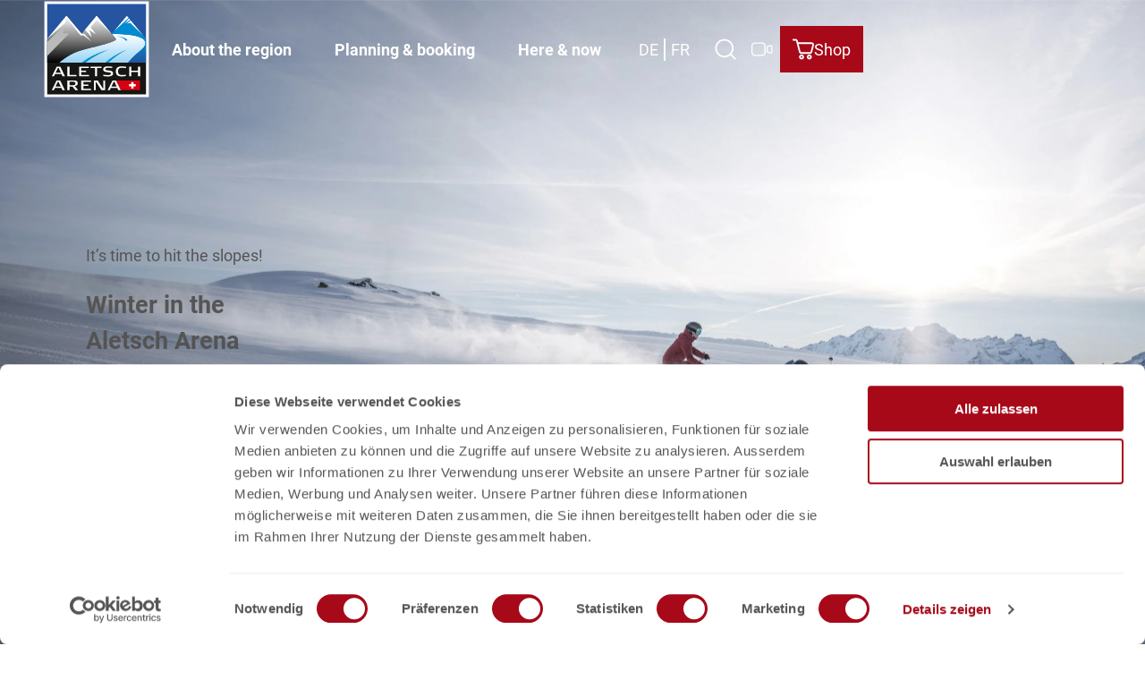

--- FILE ---
content_type: text/html; charset=utf-8
request_url: https://www.aletscharena.ch/en
body_size: 39693
content:
<!DOCTYPE html> <html lang="en" class="no-js"> <head> <meta charset="utf-8"> <!-- This website is powered by TYPO3 - inspiring people to share! TYPO3 is a free open source Content Management Framework initially created by Kasper Skaarhoj and licensed under GNU/GPL. TYPO3 is copyright 1998-2026 of Kasper Skaarhoj. Extensions are copyright of their respective owners. Information and contribution at https://typo3.org/ --> <title>Aletsch Arena – Your Adventure in the Swiss Alps 🏔️✨</title> <meta name="generator" content="TYPO3 CMS"> <meta name="description" content="Aletsch Arena 🌞: Hiking, skiing, relaxing ⛰️. Enjoy nature, alpine adventures &amp; relaxation – your experience in the Swiss Alps! ❄️"> <meta name="viewport" content="width=device-width, initial-scale=1 maximum-scale=10"> <meta property="og:title" content="Aletsch Arena – Your Adventure in the Swiss Alps 🏔️✨"> <meta property="og:description" content="Aletsch Arena 🌞: Hiking, skiing, relaxing ⛰️. Enjoy nature, alpine adventures &amp; relaxation – your experience in the Swiss Alps! ❄️"> <meta property="og:image" content="https://www.aletscharena.ch/fileadmin/_processed_/d/7/csm_platta-grosser-aletschgletscher-maerjela-fiescheralp-aletsch-arena-jeanette-huber-01.jpg-2793308_89536a0a35.jpg"> <meta property="og:image:url" content="https://www.aletscharena.ch/fileadmin/_processed_/d/7/csm_platta-grosser-aletschgletscher-maerjela-fiescheralp-aletsch-arena-jeanette-huber-01.jpg-2793308_89536a0a35.jpg"> <meta property="og:image:width" content="2000"> <meta property="og:image:height" content="1050"> <meta property="og:image:alt" content="[Translate to Englisch:] "> <meta name="twitter:card" content="summary"> <link rel="stylesheet" href="/typo3temp/assets/compressed/merged-e5662b6bbe44aa7a4c11e28b1270d23d-min.css.1768828861.gz" media="all"> <link rel="stylesheet" href="/typo3temp/assets/compressed/merged-a3db69e00a21de82935aa0527a3ee57a-min.css.1768828861.gz" media="print"> <style> /*<![CDATA[*/ <!-- /*Base_critical*/ :root{-moz-tab-size:4;tab-size:4;--spacing: 0.5rem;--element-spacing: .25rem;--element-box-shadow: 0 0 6px 2px rgb(0 0 0 / 0.25);--font-family: var(--typo-font-family);--font-weight: var(--typo-font-weight);--line-height: var(--typo-line-height);--text-font-family: var(--typo-text-font-family);--text-font-weight: var(--typo-text-font-weight);--text-line-height: var(--typo-text-line-height);--content-max-width: 95rem;--content-max-width-half: calc(var(--content-max-width) / 2);--header-max-width: 100%;--text-max-width: calc(var(--content-max-width) * .75);--icon-size-xxs: .75rem;--icon-size-xs: 1rem;--icon-size-s: 1.25rem;--icon-size-m: 2rem;--icon-size-l: 3rem;--icon-size-xl: 6rem;--icon-size-xxl: 10rem;--focus-outline-color: white;--focus-outline-width: 2px;--focus-outline-style: solid;--focus-outline-offset: 0;--focus-outline: var(--focus-outline-width) var(--focus-outline-color) var(--focus-outline-style);--focus-box-shadow-width: 4px;--focus-box-shadow-color: black;--focus-box-shadow: 0 0 0 var(--focus-box-shadow-width) var(--focus-box-shadow-color);--focus-spacing: calc(var(--focus-outline-width) + var(--focus-box-shadow-width));scroll-behavior:smooth}@media(min-width: 768px){:root{--header-max-width: calc(var(--content-max-width) * 0.5)}}@media(min-width: 1024px){:root{--element-spacing: .5rem}}@media(min-width: 1024px){:root{--spacing: 1rem}}*,*:before,*:after{font-family:inherit;box-sizing:inherit}*:focus{outline:none}*:focus-visible{outline:var(--focus-outline);outline-offset:var(--focus-outline-offset);box-shadow:var(--focus-box-shadow)}html{font-size:16px;font-weight:var(--typo-font-weight);box-sizing:border-box;line-height:var(--typo-line-height)}body{margin:0;font-family:var(--typo-font-family);font-size:var(--typo-s-font-size);color:var(--color);background-color:var(--color-light);position:relative;-webkit-hyphens:auto;hyphens:auto;-webkit-font-smoothing:antialiased;-moz-osx-font-smoothing:grayscale;overflow-wrap:break-word}body.noscroll{height:calc(var(--vh)*100);overflow:hidden}body.is-menu-open #chatbase-bubble-button,body.is-fullscreen-element-open #chatbase-bubble-button,body.is-lightbox-open:not(.show-widgets) #chatbase-bubble-button{display:none !important}body.is-menu-open #chatbase-message-bubbles,body.is-fullscreen-element-open #chatbase-message-bubbles,body.is-lightbox-open:not(.show-widgets) #chatbase-message-bubbles{display:none !important}body.is-menu-open #CookiebotWidget,body.is-fullscreen-element-open #CookiebotWidget,body.is-lightbox-open:not(.show-widgets) #CookiebotWidget{display:none !important}body.is-menu-open #usercentrics-cmp-ui,body.is-fullscreen-element-open #usercentrics-cmp-ui,body.is-lightbox-open:not(.show-widgets) #usercentrics-cmp-ui{display:none !important}body.is-menu-open .ccm-root,body.is-fullscreen-element-open .ccm-root,body.is-lightbox-open:not(.show-widgets) .ccm-root{display:none !important}body.is-menu-open .cookiefirst-root,body.is-fullscreen-element-open .cookiefirst-root,body.is-lightbox-open:not(.show-widgets) .cookiefirst-root{display:none !important}body.is-menu-open #cmpwrapper,body.is-fullscreen-element-open #cmpwrapper,body.is-lightbox-open:not(.show-widgets) #cmpwrapper{display:none !important}body.is-menu-open #eyeAble_container_ID,body.is-fullscreen-element-open #eyeAble_container_ID,body.is-lightbox-open:not(.show-widgets) #eyeAble_container_ID{display:none !important}[id^=c0],[id^=c1],[id^=c2],[id^=c3],[id^=c4],[id^=c5],[id^=c6],[id^=c7],[id^=c8],[id^=c9]{scroll-margin-top:var(--pageheader-height)}hr{height:0}b,strong{font-weight:700}code,kbd,samp,pre{font-family:sfmono-regular,menlo,monaco,consolas,"Liberation Mono","Courier New",monospace;font-size:1em}sub,sup{font-size:75%;line-height:0;position:relative;vertical-align:baseline}sub{bottom:-0.25em}sup{top:-0.5em}summary{display:list-item}a:not(:where(.cmpboxbtn,:disabled,.btn)),.text-link:not(:where(.cmpboxbtn,:disabled,.btn)){color:var(--link-color);cursor:pointer;text-decoration:underline;font-weight:var(--typo-font-weight-regular)}a:not(:where(.cmpboxbtn,:disabled,.btn)):active,a:not(:where(.cmpboxbtn,:disabled,.btn)).active,a:not(:where(.cmpboxbtn,:disabled,.btn)).is-active,.text-link:not(:where(.cmpboxbtn,:disabled,.btn)):active,.text-link:not(:where(.cmpboxbtn,:disabled,.btn)).active,.text-link:not(:where(.cmpboxbtn,:disabled,.btn)).is-active{color:var(--link-color-hover);text-decoration:inherit}.no-touchevents a:not(:where(.cmpboxbtn,:disabled,.btn)):not(:where(:disabled)):hover,.no-touchevents a:not(:where(.cmpboxbtn,:disabled,.btn)):not(:where(:disabled)).hover,.no-touchevents a:not(:where(.cmpboxbtn,:disabled,.btn)):not(:where(:disabled)).is-hover,.no-touchevents .text-link:not(:where(.cmpboxbtn,:disabled,.btn)):not(:where(:disabled)):hover,.no-touchevents .text-link:not(:where(.cmpboxbtn,:disabled,.btn)):not(:where(:disabled)).hover,.no-touchevents .text-link:not(:where(.cmpboxbtn,:disabled,.btn)):not(:where(:disabled)).is-hover{color:var(--link-color-hover);text-decoration:inherit}a:not(:where(.cmpboxbtn,:disabled,.btn)):not(:where(:disabled)):focus-visible,a:not(:where(.cmpboxbtn,:disabled,.btn)):not(:where(:disabled)).focus,a:not(:where(.cmpboxbtn,:disabled,.btn)):not(:where(:disabled)).is-focus,.text-link:not(:where(.cmpboxbtn,:disabled,.btn)):not(:where(:disabled)):focus-visible,.text-link:not(:where(.cmpboxbtn,:disabled,.btn)):not(:where(:disabled)).focus,.text-link:not(:where(.cmpboxbtn,:disabled,.btn)):not(:where(:disabled)).is-focus{color:var(--link-color-hover);text-decoration:inherit}a[href^="mailto:"],a[data-mailto-token]{hyphens:none;overflow-wrap:anywhere}li:has(>strong)::marker,li:has(>p:first-child>strong)::marker{font-weight:700}figure{margin:0}blockquote{margin:0}svg:empty{width:0}button{-webkit-tap-highlight-color:rgba(0,0,0,0)}.pagebody--introless{padding-top:calc(13*var(--spacing))}@media(max-width: 414px){.hide-phone{display:none !important}}@media(min-width: 415px)and (max-width: 1023px){.hide-tablet{display:none !important}}@media(max-width: 1023px){.hide-mobile{display:none !important}}@media(min-width: 1024px){.hide-desktop{display:none !important}}@media(min-width: 2160px){.kontext-kite{--element-spacing: 1rem}}:root{--color: var(--color-text);--background-color: var(--color-light);--border-color: var(--color-border);--link-color: var(--color-link);--link-color-rgb: var(--color-link-rgb);--link-color-hover: var(--color-link-hover);--link-color-hover-rgb: var(--color-link-hover-rgb);--color-dark: #555;--color-dark-rgb: 85 85 85;--color-dark-trans-1: rgba(0, 0, 0, 0.5);--color-dark-trans-1-rgb: 0 0 0;--color-dark-trans-2: rgba(85, 85, 85, 0.8);--color-dark-trans-2-rgb: 85 85 85;--color-dark-trans-3: rgba(0, 0, 0, 0.2);--color-dark-trans-3-rgb: 0 0 0;--color-light: #FFF;--color-light-rgb: 255 255 255;--color-light-trans-1: rgba(255, 255, 255, 0.5);--color-light-trans-1-rgb: 255 255 255;--color-light-trans-2: rgba(255, 255, 255, 0.8);--color-light-trans-2-rgb: 255 255 255;--color-text: #555;--color-text-rgb: 85 85 85;--color-text-media: #FFF;--color-text-media-rgb: 255 255 255;--color-media: #FFF;--color-media-rgb: 255 255 255;--color-media-dark: #000;--color-media-dark-rgb: 0 0 0;--color-conversion: #A70919;--color-conversion-rgb: 167 9 25;--color-success: #00853E;--color-success-rgb: 0 133 62;--color-success-dark: #00E66B;--color-success-dark-rgb: 0 230 107;--color-success-text: #FFF;--color-success-text-rgb: 255 255 255;--color-warning: #F39C12;--color-warning-rgb: 243 156 18;--color-warning-text: #FFF;--color-warning-text-rgb: 255 255 255;--color-danger: #D52D1A;--color-danger-rgb: 213 45 26;--color-danger-text: #FFF;--color-danger-text-rgb: 255 255 255;--color-link: #A70919;--color-link-rgb: 167 9 25;--color-link-hover: #A70919;--color-link-hover-rgb: 167 9 25;--color-link-trans-1: rgba(10, 97, 86, 0.5);--color-link-trans-1-rgb: 10 97 86;--color-link-light: #FFF;--color-link-light-rgb: 255 255 255;--color-link-light-hover: #FFF;--color-link-light-hover-rgb: 255 255 255;--color-link-dark: #000;--color-link-dark-rgb: 0 0 0;--color-container: #EBEBEB;--color-container-rgb: 235 235 235;--color-container-trans-1: rgba(204, 236, 232, 0.5);--color-container-trans-1-rgb: 204 236 232;--color-focus: #87CEFA;--color-focus-rgb: 135 206 250;--color-border: #555;--color-border-rgb: 85 85 85;--color-custom-1: #F2F2F2;--color-custom-1-rgb: 242 242 242;--color-custom-2: #022521;--color-custom-2-rgb: 2 37 33;--color-custom-3: #0F6A7D;--color-custom-3-rgb: 15 106 125;--color-custom-4: #0F3B7D;--color-custom-4-rgb: 15 59 125;--color-transparent-bg: rgba(0, 0, 0, 0.8);--color-transparent-bg-rgb: 0 0 0;--color-transparent-bg-second: rgba(0, 0, 0, 0.5);--color-transparent-bg-second-rgb: 0 0 0;--color-c1: #A70919;--color-c1-rgb: 167 9 25;--color-c2: #555;--color-c2-rgb: 85 85 85;--color-c2-50: rgba(85, 85, 85, 0.5);--color-c2-50-rgb: 85 85 85;--color-c2-80: rgba(0, 0, 0, 0.8);--color-c2-80-rgb: 0 0 0;--color-c3: #FFF;--color-c3-rgb: 255 255 255;--color-c3-50: rgba(255, 255, 255, 0.5);--color-c3-50-rgb: 255 255 255;--color-c3-80: rgba(255, 255, 255, 0.8);--color-c3-80-rgb: 255 255 255;--color-c4: #A70919;--color-c4-rgb: 167 9 25;--color-c4-40: rgba(167, 9, 25, 0.4);--color-c4-40-rgb: 167 9 25;--color-c5: #000020;--color-c5-rgb: 0 0 32;--color-c6: #EBEBEB;--color-c6-rgb: 235 235 235;--color-c7: #2C2C2C;--color-c7-rgb: 44 44 44;--color-c8: #71060D;--color-c8-rgb: 113 6 13;--color-bg-base: #FFF;--color-bg-base-rgb: 255 255 255;--color-bg-dark: #555;--color-bg-dark-rgb: 85 85 85;--color-bg-light: #EBEBEB;--color-bg-light-rgb: 235 235 235;--color-scheme-base-background-color: var(--color-light);--color-scheme-base-background-complementary-color: var(--color-container);--color-scheme-base-color: var(--color-dark);--color-scheme-base-link-color: var(--color-link);--color-scheme-base-link-color-hover: var(--color-link-hover);--color-scheme-base-border-color: var(--color-dark);--color-scheme-base-light-stage-element-background-color: var(--color-container);--color-scheme-conversion-background-color: var(--color-conversion);--color-scheme-conversion-color: var(--color-light);--color-scheme-conversion-link-color: var(--color-light);--color-scheme-conversion-link-color-hover: var(--color-light);--color-scheme-conversion-border-color: var(--color-light);--color-scheme-container-background-color: #EBEBEB;--color-scheme-container-background-complementary-color: var(--color-light);--color-scheme-container-color: var(--color-text);--color-scheme-container-link-color: var(--color-link);--color-scheme-container-link-color-hover: var(--color-link-hover);--color-scheme-invert-background-color: var(--color-dark);--color-scheme-invert-color: var(--color-light);--color-scheme-transparent-bg-background-color: var(--color-transparent-bg);--color-scheme-transparent-bg-color: var(--color-light);--color-scheme-scheme-1-background-color: var(--color-custom-1);--color-scheme-scheme-1-color: var(--color-text);--color-scheme-scheme-1-link-color: var(--color-link);--color-scheme-scheme-1-link-color-hover: var(--color-link-hover);--color-scheme-scheme-2-background-color: var(--color-dark);--color-scheme-scheme-2-color: var(--color-light);--color-scheme-scheme-2-border-color: var(--color-light);--color-scheme-scheme-2-link-color: var(--color-light);--color-scheme-scheme-2-link-color-hover: var(--color-light);--color-scheme-scheme-3-background-color: #EBEBEB;--color-scheme-scheme-3-color: var(--color-text);--color-scheme-scheme-3-link-color: var(--color-link);--color-scheme-scheme-3-link-color-hover: var(--color-link-hover);--gradient-pageheader-gradient: linear-gradient(180deg, rgba(0, 0, 0, 0.4) 0%, rgba(0, 0, 0, 0) 100%);--gradient-pageheader-fallback: rgba(0, 0, 0, 0.4)}.scheme--base{--background-color: var(--color-scheme-base-background-color);--background-complementary-color: var(--color-scheme-base-background-complementary-color);--color: var(--color-scheme-base-color);--link-color: var(--color-scheme-base-link-color);--link-color-hover: var(--color-scheme-base-link-color-hover);--border-color: var(--color-scheme-base-border-color);--light-stage-element-background-color: var(--color-scheme-base-light-stage-element-background-color)}.scheme--conversion{--background-color: var(--color-scheme-conversion-background-color);--color: var(--color-scheme-conversion-color);--link-color: var(--color-scheme-conversion-link-color);--link-color-hover: var(--color-scheme-conversion-link-color-hover);--border-color: var(--color-scheme-conversion-border-color)}.scheme--container{--background-color: var(--color-scheme-container-background-color);--background-complementary-color: var(--color-scheme-container-background-complementary-color);--color: var(--color-scheme-container-color);--link-color: var(--color-scheme-container-link-color);--link-color-hover: var(--color-scheme-container-link-color-hover)}.scheme--invert{--background-color: var(--color-scheme-invert-background-color);--color: var(--color-scheme-invert-color)}.scheme--transparent-bg{--background-color: var(--color-scheme-transparent-bg-background-color);--color: var(--color-scheme-transparent-bg-color)}.scheme--scheme-1{--background-color: var(--color-scheme-scheme-1-background-color);--color: var(--color-scheme-scheme-1-color);--link-color: var(--color-scheme-scheme-1-link-color);--link-color-hover: var(--color-scheme-scheme-1-link-color-hover)}.scheme--scheme-2{--background-color: var(--color-scheme-scheme-2-background-color);--color: var(--color-scheme-scheme-2-color);--border-color: var(--color-scheme-scheme-2-border-color);--link-color: var(--color-scheme-scheme-2-link-color);--link-color-hover: var(--color-scheme-scheme-2-link-color-hover)}.scheme--scheme-3{--background-color: var(--color-scheme-scheme-3-background-color);--color: var(--color-scheme-scheme-3-color);--link-color: var(--color-scheme-scheme-3-link-color);--link-color-hover: var(--color-scheme-scheme-3-link-color-hover)}[class^=scheme--],[class*=" scheme--"]{color:var(--color);background-color:var(--background-color);border-color:var(--border-color)}:root{--btn-default-color-text: var(--color-text);--btn-default-color-bg: var(--color-light);--btn-default-color-border: var(--color-text);--btn-hover-color-text: var(--color-light);--btn-hover-color-bg: var(--color-conversion);--btn-hover-color-border: var(--color-conversion);--btn-active-color-text: var(--color-light);--btn-active-color-bg: var(--color-dark);--btn-active-color-border: var(--color-dark);--btn-focus-color-text: var(--color-dark);--btn-focus-color-bg: var(--color-light);--btn-focus-color-border: var(--color-dark);--btn-reset-default-color-text: var(--color-link);--btn-reset-default-color-bg: transparent;--btn-reset-default-color-border: transparent;--btn-reset-hover-color-text: var(--color-light);--btn-reset-hover-color-bg: var(--color-link);--btn-reset-hover-color-border: var(--color-link);--btn-reset-active-color-text: var(--color-light);--btn-reset-active-color-bg: var(--color-dark);--btn-reset-active-color-border: var(--color-dark);--btn-reset-focus-color-text: var(--color-dark);--btn-reset-focus-color-bg: var(--color-light);--btn-reset-focus-color-border: var(--color-dark);--btn-primary-dark-default-color-text: var(--color-light);--btn-primary-dark-default-color-bg: #555;--btn-primary-dark-default-color-border: #555;--btn-primary-dark-hover-color-text: var(--color-light);--btn-primary-dark-hover-color-bg: rgba(0, 0, 0, 0.8);--btn-primary-dark-hover-color-border: rgba(0, 0, 0, 0.8);--btn-primary-dark-active-color-text: var(--color-dark);--btn-primary-dark-active-color-bg: var(--color-light);--btn-primary-dark-active-color-border: var(--color-light);--btn-primary-dark-focus-color-text: var(--color-light);--btn-primary-dark-focus-color-bg: rgba(85, 85, 85, 0.5);--btn-primary-dark-focus-color-border: rgba(85, 85, 85, 0.5);--btn-conversion-default-color-text: var(--color-light);--btn-conversion-default-color-bg: var(--color-conversion);--btn-conversion-default-color-border: var(--color-conversion);--btn-conversion-hover-color-text: var(--color-dark);--btn-conversion-hover-color-bg: var(--color-light);--btn-conversion-hover-color-border: var(--color-conversion);--btn-conversion-active-color-text: var(--color-dark);--btn-conversion-active-color-bg: var(--color-light);--btn-conversion-active-color-border: var(--color-dark);--btn-conversion-focus-color-text: var(--color-dark);--btn-conversion-focus-color-bg: var(--color-light);--btn-conversion-focus-color-border: var(--color-dark);--btn-transparent-default-color-text: currentcolor;--btn-transparent-default-color-bg: transparent;--btn-transparent-default-color-border: transparent;--btn-transparent-padding-min: 0.4rem;--btn-transparent-padding-max: 0.4rem;--btn-transparent-hover-color-text: var(--color-dark);--btn-transparent-hover-color-bg: var(--color-light);--btn-transparent-hover-color-border: var(--color-dark);--btn-transparent-active-color-text: var(--color-dark);--btn-transparent-active-color-bg: var(--color-light);--btn-transparent-active-color-border: var(--color-dark);--btn-transparent-focus-color-text: var(--color-dark);--btn-transparent-focus-color-bg: var(--color-light);--btn-transparent-focus-color-border: var(--color-dark);--btn-filter-hover-color-text: var(--color-light);--btn-filter-hover-color-bg: rgba(0, 0, 0, 0.8);--btn-filter-hover-color-border: rgba(0, 0, 0, 0.8);--btn-filter-active-color-text: var(--color-dark);--btn-filter-active-color-bg: var(--color-light);--btn-filter-active-color-border: var(--color-light);--btn-filter-focus-color-text: var(--color-light);--btn-filter-focus-color-bg: rgba(85, 85, 85, 0.5);--btn-filter-focus-color-border: rgba(85, 85, 85, 0.5);--btn-filter-height-min: 30px;--btn-filter-height-max: 34px;--btn-filter-font-size-min: var(--typo-xs-font-size-min);--btn-filter-font-size-max: var(--typo-xs-font-size-max);--btn-filter-padding-min: 8px;--btn-filter-padding-max: 8px;--btn-filter-font-weight: 300;--btn-filter-icon-size-min: 0.75rem;--btn-filter-icon-size-max: 1rem;--btn-filter-border-width: 1px;--btn-filter-default-color-text: var(--color-light);--btn-filter-default-color-bg: #555;--btn-filter-default-color-border: #555;--btn-filter-light-default-color-text: var(--color-light);--btn-filter-light-default-color-bg: var(--color-dark-trans-1);--btn-filter-light-default-color-border: var(--color-light);--btn-filter-light-hover-color-text: var(--color-light);--btn-filter-light-hover-color-bg: var(--color-dark-trans-2);--btn-filter-light-hover-color-border: var(--color-light);--btn-filter-light-active-color-text: var(--color-dark);--btn-filter-light-active-color-bg: var(--color-light);--btn-filter-light-active-color-border: var(--color-light);--btn-filter-light-focus-color-text: var(--color-light);--btn-filter-light-focus-color-bg: var(--color-dark-trans-1);--btn-filter-light-focus-color-border: var(--color-light);--btn-filter-light-height-min: 22px;--btn-filter-light-height-max: 30px;--btn-filter-light-font-size-min: var(--typo-xs-min);--btn-filter-light-font-size-max: var(--typo-xs-max);--btn-filter-light-padding-min: 4px;--btn-filter-light-padding-max: 8px;--btn-filter-light-font-weight: 400;--btn-filter-light-icon-size-min: 0.75rem;--btn-filter-light-icon-size-max: 1rem;--btn-filter-dark-default-color-text: var(--color-light);--btn-filter-dark-default-color-bg: rgba(85, 85, 85, 0.5);--btn-filter-dark-default-color-border: var(--color-light);--btn-filter-dark-hover-color-text: var(--color-light);--btn-filter-dark-hover-color-bg: rgba(0, 0, 0, 0.8);--btn-filter-dark-hover-color-border: var(--color-light);--btn-filter-dark-active-color-text: var(--color-dark);--btn-filter-dark-active-color-bg: var(--color-light);--btn-filter-dark-active-color-border: var(--color-light);--btn-filter-dark-focus-color-text: var(--color-light);--btn-filter-dark-focus-color-bg: rgba(85, 85, 85, 0.5);--btn-filter-dark-focus-color-border: var(--color-light);--btn-filter-dark-height-min: 32px;--btn-filter-dark-height-max: 38px;--btn-filter-dark-font-size-min: var(--typo-xs-font-size-min);--btn-filter-dark-font-size-max: var(--typo-xs-font-size-max);--btn-filter-dark-padding-min: 8px;--btn-filter-dark-padding-max: 8px;--btn-filter-dark-font-weight: 400;--btn-filter-dark-icon-size-min: 0.75rem;--btn-filter-dark-icon-size-max: 1rem;--btn-filter-dark-border-width: 1px;--btn-round-width-min: 32px;--btn-round-width-max: 48px;--btn-round-height-min: 32px;--btn-round-height-max: 48px;--btn-round-border-radius: 50%;--btn-round-padding-min: 2px;--btn-round-padding-max: 2px;--btn-round-default-color-text: var(--color-dark);--btn-round-default-color-bg: var(--color-light);--btn-round-default-color-border: var(--color-conversion);--btn-round-hover-color-text: var(--color-light);--btn-round-hover-color-bg: var(--color-conversion);--btn-round-hover-color-border: var(--color-conversion);--btn-round-active-color-text: var(--color-light);--btn-round-active-color-bg: var(--color-dark);--btn-round-active-color-border: var(--color-dark);--btn-round-focus-color-text: var(--color-dark);--btn-round-focus-color-bg: var(--color-light);--btn-round-focus-color-border: var(--color-dark);--btn-pageheader-default-color-text: var(--color-light);--btn-pageheader-default-color-bg: var(--color-dark);--btn-pageheader-default-color-border: var(--color-dark);--btn-pageheader-hover-color-text: var(--color-dark);--btn-pageheader-hover-color-bg: var(--color-light);--btn-pageheader-hover-color-border: var(--color-dark);--btn-pageheader-active-color-text: var(--color-dark);--btn-pageheader-active-color-bg: var(--color-light);--btn-pageheader-active-color-border: var(--color-dark);--btn-pageheader-focus-color-text: var(--color-dark);--btn-pageheader-focus-color-bg: var(--color-light);--btn-pageheader-focus-color-border: var(--color-dark);--btn-filter-conversion-default-color-text: var(--color-light);--btn-filter-conversion-default-color-bg: var(--color-conversion);--btn-filter-conversion-default-color-border: var(--color-conversion);--btn-filter-conversion-hover-color-text: var(--color-dark);--btn-filter-conversion-hover-color-bg: var(--color-light);--btn-filter-conversion-hover-color-border: var(--color-conversion);--btn-filter-conversion-active-color-text: var(--color-dark);--btn-filter-conversion-active-color-bg: var(--color-light);--btn-filter-conversion-active-color-border: var(--color-light);--btn-filter-conversion-focus-color-text: var(--color-dark);--btn-filter-conversion-focus-color-bg: var(--color-light);--btn-filter-conversion-focus-color-border: var(--color-dark);--btn-filter-conversion-height-min: 32px;--btn-filter-conversion-height-max: 38px;--btn-filter-conversion-font-size-min: var(--typo-xs-font-size-min);--btn-filter-conversion-font-size-max: var(--typo-xs-font-size-max);--btn-filter-conversion-padding-min: 8px;--btn-filter-conversion-padding-max: 8px;--btn-filter-conversion-font-weight: 400;--btn-filter-conversion-icon-size-min: 0.75rem;--btn-filter-conversion-icon-size-max: 1rem;--btn-filter-conversion-border-width: 1px;--btn-story-primary-default-color-text: var(--color-light);--btn-story-primary-default-color-bg: var(--color-dark);--btn-story-primary-default-color-border: var(--color-dark);--btn-story-primary-hover-color-text: var(--color-light);--btn-story-primary-hover-color-bg: var(--color-dark);--btn-story-primary-hover-color-border: var(--color-dark);--btn-story-primary-active-color-text: var(--color-light);--btn-story-primary-active-color-bg: var(--color-dark);--btn-story-primary-active-color-border: var(--color-dark);--btn-story-primary-focus-color-text: var(--color-dark);--btn-story-primary-focus-color-bg: var(--color-light);--btn-story-primary-focus-color-border: var(--color-dark);--btn-round-dark-width-min: 32px;--btn-round-dark-width-max: 48px;--btn-round-dark-height-min: 32px;--btn-round-dark-height-max: 48px;--btn-round-dark-border-radius: 50%;--btn-round-dark-padding-min: 2px;--btn-round-dark-padding-max: 2px;--btn-round-dark-default-color-text: var(--color-light);--btn-round-dark-default-color-bg: #555;--btn-round-dark-default-color-border: #555;--btn-round-dark-hover-color-text: var(--color-light);--btn-round-dark-hover-color-bg: rgba(0, 0, 0, 0.8);--btn-round-dark-hover-color-border: rgba(0, 0, 0, 0.8);--btn-round-dark-active-color-text: var(--color-dark);--btn-round-dark-active-color-bg: var(--color-light);--btn-round-dark-active-color-border: var(--color-light);--btn-round-dark-focus-color-text: var(--color-light);--btn-round-dark-focus-color-bg: rgba(85, 85, 85, 0.5);--btn-round-dark-focus-color-border: rgba(85, 85, 85, 0.5);--btn-round-conversion-width-min: 32px;--btn-round-conversion-width-max: 48px;--btn-round-conversion-height-min: 32px;--btn-round-conversion-height-max: 48px;--btn-round-conversion-border-radius: 50%;--btn-round-conversion-padding-min: 2px;--btn-round-conversion-padding-max: 2px;--btn-round-conversion-default-color-text: var(--color-light);--btn-round-conversion-default-color-bg: var(--color-conversion);--btn-round-conversion-default-color-border: var(--color-conversion);--btn-round-conversion-hover-color-text: var(--color-text);--btn-round-conversion-hover-color-bg: var(--color-light);--btn-round-conversion-hover-color-border: var(--color-conversion);--btn-round-conversion-active-color-text: var(--color-text);--btn-round-conversion-active-color-bg: var(--color-light);--btn-round-conversion-active-color-border: var(--color-text);--btn-round-conversion-focus-color-text: var(--color-text);--btn-round-conversion-focus-color-bg: var(--color-light);--btn-round-conversion-focus-color-border: var(--color-text);--btn-width-min: auto;--btn-width-max: auto;--btn-height-min: 42px;--btn-height-max: 52px;--btn-font-size-min: var(--typo-s-min);--btn-font-size-max: var(--typo-s-max);--btn-font-weight: var(--typo-font-weight-regular);--btn-padding-min: 12px;--btn-padding-max: 12px;--btn-border-width: 2px;--btn-border-radius: var(--global-border-radius-m, 0);--btn-border-style: solid;--btn-line-height: 1.2;--btn-icon-size-min: 1rem;--btn-icon-size-max: 1.5rem}.btn{--btn-width: var(--btn-width-min);--btn-height: var(--btn-height-min);--btn-font-size: var(--btn-font-size-min);--btn-icon-size: var(--btn-icon-size-min);--btn-padding: var(--btn-padding-min);--btn-transform: none;display:inline-flex;text-align:start;vertical-align:middle;align-items:center;justify-content:start;flex-shrink:0;user-select:none;min-height:var(--btn-height);max-width:100%;border:var(--btn-border-width) var(--btn-border-style) var(--btn-default-color-border);border-radius:var(--btn-border-radius);border-image:var(--btn-default-border-image);background-color:var(--btn-default-color-bg);background-image:var(--btn-default-color-bg-image, none);background-origin:border-box;color:var(--btn-default-color-text);text-decoration:none;margin:0;padding:var(--btn-padding);font-size:var(--btn-font-size);font-weight:var(--btn-font-weight);line-height:var(--btn-line-height);outline:none;gap:.5em;transform:var(--btn-transform)}@media(min-width: 768px){.btn{--btn-width: var(--btn-width-max);--btn-height: var(--btn-height-max);--btn-font-size: var(--btn-font-size-max);--btn-icon-size: var(--btn-icon-size-max);--btn-padding: var(--btn-padding-max)}}.btn:last-child{margin-right:0}.btn__icon .icon__svg{width:var(--btn-icon-size);height:var(--btn-icon-size)}.btn__text{text-align:start;display:inline-flex;align-self:center}.btn--loading .btn__text{padding-left:.5em}.btn-container{width:100%}.btn-group{display:flex;flex-wrap:wrap;width:100%;align-items:center;gap:.5rem;justify-content:var(--justify-content)}.btn-group--align-left{justify-content:flex-start}.btn-group--align-center{justify-content:center}.btn-group--align-between{justify-content:space-between}.btn-group--align-right{justify-content:flex-end}.btn-group--inline{display:inline-flex;width:auto}.btn--round{--btn-skew: 0,0;justify-content:center;align-items:center;margin:0;height:var(--btn-height);width:var(--btn-width)}.btn--loading{cursor:wait;position:relative}.btn--loading:before{border-radius:50%;width:1.5em;height:1.5em;content:" ";position:relative;text-indent:-9999em;border-top:.2em solid rgba(var(--color-link), 0.5);border-right:.2em solid rgba(var(--color-link), 0.5);border-bottom:.2em solid rgba(var(--color-link), 0.5);border-left:.2em solid var(--color-link);animation:btn__spinner 1.1s infinite linear}.btn--loading .btn__icon{display:none}@media(min-width: 415px){.btn--switch-icon-text-responsive{gap:0}}@media(min-width: 415px){.btn--switch-icon-text-responsive .btn__icon{display:none}}@media(max-width: 414px){.btn--switch-icon-text-responsive .btn__text{display:none}}.btn--layout-vertical{display:flex;flex-flow:column;height:auto;gap:0}.btn--layout-vertical.btn--hide-text-mobile{justify-content:center}.btn--auto-height{--btn-height: auto}.btn--no-text-wrap .btn__text{white-space:nowrap}.is-scrolled .btn--hide-text-scrolled .btn__text{display:none}.btn--hide-text{gap:0}.btn--hide-text .btn__text{position:absolute !important;clip:rect(1px, 1px, 1px, 1px);padding:0 !important;border:0 !important;height:1px !important;width:1px !important;overflow:hidden}@media(max-width: 768px){.btn--hide-text-mobile{gap:0}}@media(max-width: 768px){.btn--hide-text-mobile .btn__text{display:none}}@media(max-width: 1023px){.btn--hide-mobile{display:none}}@media(min-width: 1024px){.btn--hide-desktop{display:none}}.btn--reset{--btn-skew: 0,0;--btn-default-color-text: var(--btn-reset-default-color-text);--btn-default-color-bg: var(--btn-reset-default-color-bg);--btn-default-color-border: var(--btn-reset-default-color-border);--btn-hover-color-text: var(--btn-reset-hover-color-text);--btn-hover-color-bg: var(--btn-reset-hover-color-bg);--btn-hover-color-border: var(--btn-reset-hover-color-border);--btn-active-color-text: var(--btn-reset-active-color-text);--btn-active-color-bg: var(--btn-reset-active-color-bg);--btn-active-color-border: var(--btn-reset-active-color-border);--btn-focus-color-text: var(--btn-reset-focus-color-text);--btn-focus-color-bg: var(--btn-reset-focus-color-bg);--btn-focus-color-border: var(--btn-reset-focus-color-border)}.btn--primary-dark{--btn-default-color-text: var(--btn-primary-dark-default-color-text);--btn-default-color-bg: var(--btn-primary-dark-default-color-bg);--btn-default-color-border: var(--btn-primary-dark-default-color-border);--btn-hover-color-text: var(--btn-primary-dark-hover-color-text);--btn-hover-color-bg: var(--btn-primary-dark-hover-color-bg);--btn-hover-color-border: var(--btn-primary-dark-hover-color-border);--btn-active-color-text: var(--btn-primary-dark-active-color-text);--btn-active-color-bg: var(--btn-primary-dark-active-color-bg);--btn-active-color-border: var(--btn-primary-dark-active-color-border);--btn-focus-color-text: var(--btn-primary-dark-focus-color-text);--btn-focus-color-bg: var(--btn-primary-dark-focus-color-bg);--btn-focus-color-border: var(--btn-primary-dark-focus-color-border)}.btn--conversion{--btn-default-color-text: var(--btn-conversion-default-color-text);--btn-default-color-bg: var(--btn-conversion-default-color-bg);--btn-default-color-border: var(--btn-conversion-default-color-border);--btn-hover-color-text: var(--btn-conversion-hover-color-text);--btn-hover-color-bg: var(--btn-conversion-hover-color-bg);--btn-hover-color-border: var(--btn-conversion-hover-color-border);--btn-active-color-text: var(--btn-conversion-active-color-text);--btn-active-color-bg: var(--btn-conversion-active-color-bg);--btn-active-color-border: var(--btn-conversion-active-color-border);--btn-focus-color-text: var(--btn-conversion-focus-color-text);--btn-focus-color-bg: var(--btn-conversion-focus-color-bg);--btn-focus-color-border: var(--btn-conversion-focus-color-border)}.btn--transparent{--btn-skew: 0,0;--btn-default-color-text: var(--btn-transparent-default-color-text);--btn-default-color-bg: var(--btn-transparent-default-color-bg);--btn-default-color-border: var(--btn-transparent-default-color-border);--btn-padding-min: var(--btn-transparent-padding-min);--btn-padding-max: var(--btn-transparent-padding-max);--btn-hover-color-text: var(--btn-transparent-hover-color-text);--btn-hover-color-bg: var(--btn-transparent-hover-color-bg);--btn-hover-color-border: var(--btn-transparent-hover-color-border);--btn-active-color-text: var(--btn-transparent-active-color-text);--btn-active-color-bg: var(--btn-transparent-active-color-bg);--btn-active-color-border: var(--btn-transparent-active-color-border);--btn-focus-color-text: var(--btn-transparent-focus-color-text);--btn-focus-color-bg: var(--btn-transparent-focus-color-bg);--btn-focus-color-border: var(--btn-transparent-focus-color-border)}.btn--filter{--btn-skew: 0,0;--btn-hover-color-text: var(--btn-filter-hover-color-text);--btn-hover-color-bg: var(--btn-filter-hover-color-bg);--btn-hover-color-border: var(--btn-filter-hover-color-border);--btn-active-color-text: var(--btn-filter-active-color-text);--btn-active-color-bg: var(--btn-filter-active-color-bg);--btn-active-color-border: var(--btn-filter-active-color-border);--btn-focus-color-text: var(--btn-filter-focus-color-text);--btn-focus-color-bg: var(--btn-filter-focus-color-bg);--btn-focus-color-border: var(--btn-filter-focus-color-border);--btn-height-min: var(--btn-filter-height-min);--btn-height-max: var(--btn-filter-height-max);--btn-font-size-min: var(--btn-filter-font-size-min);--btn-font-size-max: var(--btn-filter-font-size-max);--btn-padding-min: var(--btn-filter-padding-min);--btn-padding-max: var(--btn-filter-padding-max);--btn-font-weight: var(--btn-filter-font-weight);--btn-icon-size-min: var(--btn-filter-icon-size-min);--btn-icon-size-max: var(--btn-filter-icon-size-max);--btn-border-width: var(--btn-filter-border-width);--btn-default-color-text: var(--btn-filter-default-color-text);--btn-default-color-bg: var(--btn-filter-default-color-bg);--btn-default-color-border: var(--btn-filter-default-color-border)}.btn--filter-light{--btn-skew: 0,0;--btn-default-color-text: var(--btn-filter-light-default-color-text);--btn-default-color-bg: var(--btn-filter-light-default-color-bg);--btn-default-color-border: var(--btn-filter-light-default-color-border);--btn-hover-color-text: var(--btn-filter-light-hover-color-text);--btn-hover-color-bg: var(--btn-filter-light-hover-color-bg);--btn-hover-color-border: var(--btn-filter-light-hover-color-border);--btn-active-color-text: var(--btn-filter-light-active-color-text);--btn-active-color-bg: var(--btn-filter-light-active-color-bg);--btn-active-color-border: var(--btn-filter-light-active-color-border);--btn-focus-color-text: var(--btn-filter-light-focus-color-text);--btn-focus-color-bg: var(--btn-filter-light-focus-color-bg);--btn-focus-color-border: var(--btn-filter-light-focus-color-border);--btn-height-min: var(--btn-filter-light-height-min);--btn-height-max: var(--btn-filter-light-height-max);--btn-font-size-min: var(--btn-filter-light-font-size-min);--btn-font-size-max: var(--btn-filter-light-font-size-max);--btn-padding-min: var(--btn-filter-light-padding-min);--btn-padding-max: var(--btn-filter-light-padding-max);--btn-font-weight: var(--btn-filter-light-font-weight);--btn-icon-size-min: var(--btn-filter-light-icon-size-min);--btn-icon-size-max: var(--btn-filter-light-icon-size-max)}.btn--filter-dark{--btn-skew: 0,0;--btn-default-color-text: var(--btn-filter-dark-default-color-text);--btn-default-color-bg: var(--btn-filter-dark-default-color-bg);--btn-default-color-border: var(--btn-filter-dark-default-color-border);--btn-hover-color-text: var(--btn-filter-dark-hover-color-text);--btn-hover-color-bg: var(--btn-filter-dark-hover-color-bg);--btn-hover-color-border: var(--btn-filter-dark-hover-color-border);--btn-active-color-text: var(--btn-filter-dark-active-color-text);--btn-active-color-bg: var(--btn-filter-dark-active-color-bg);--btn-active-color-border: var(--btn-filter-dark-active-color-border);--btn-focus-color-text: var(--btn-filter-dark-focus-color-text);--btn-focus-color-bg: var(--btn-filter-dark-focus-color-bg);--btn-focus-color-border: var(--btn-filter-dark-focus-color-border);--btn-height-min: var(--btn-filter-dark-height-min);--btn-height-max: var(--btn-filter-dark-height-max);--btn-font-size-min: var(--btn-filter-dark-font-size-min);--btn-font-size-max: var(--btn-filter-dark-font-size-max);--btn-padding-min: var(--btn-filter-dark-padding-min);--btn-padding-max: var(--btn-filter-dark-padding-max);--btn-font-weight: var(--btn-filter-dark-font-weight);--btn-icon-size-min: var(--btn-filter-dark-icon-size-min);--btn-icon-size-max: var(--btn-filter-dark-icon-size-max);--btn-border-width: var(--btn-filter-dark-border-width)}.btn--round{--btn-skew: 0,0;--btn-width-min: var(--btn-round-width-min);--btn-width-max: var(--btn-round-width-max);--btn-height-min: var(--btn-round-height-min);--btn-height-max: var(--btn-round-height-max);--btn-border-radius: var(--btn-round-border-radius);--btn-padding-min: var(--btn-round-padding-min);--btn-padding-max: var(--btn-round-padding-max);--btn-default-color-text: var(--btn-round-default-color-text);--btn-default-color-bg: var(--btn-round-default-color-bg);--btn-default-color-border: var(--btn-round-default-color-border);--btn-hover-color-text: var(--btn-round-hover-color-text);--btn-hover-color-bg: var(--btn-round-hover-color-bg);--btn-hover-color-border: var(--btn-round-hover-color-border);--btn-active-color-text: var(--btn-round-active-color-text);--btn-active-color-bg: var(--btn-round-active-color-bg);--btn-active-color-border: var(--btn-round-active-color-border);--btn-focus-color-text: var(--btn-round-focus-color-text);--btn-focus-color-bg: var(--btn-round-focus-color-bg);--btn-focus-color-border: var(--btn-round-focus-color-border)}.btn--pageheader{--btn-skew: 0,0;--btn-default-color-text: var(--btn-pageheader-default-color-text);--btn-default-color-bg: var(--btn-pageheader-default-color-bg);--btn-default-color-border: var(--btn-pageheader-default-color-border);--btn-hover-color-text: var(--btn-pageheader-hover-color-text);--btn-hover-color-bg: var(--btn-pageheader-hover-color-bg);--btn-hover-color-border: var(--btn-pageheader-hover-color-border);--btn-active-color-text: var(--btn-pageheader-active-color-text);--btn-active-color-bg: var(--btn-pageheader-active-color-bg);--btn-active-color-border: var(--btn-pageheader-active-color-border);--btn-focus-color-text: var(--btn-pageheader-focus-color-text);--btn-focus-color-bg: var(--btn-pageheader-focus-color-bg);--btn-focus-color-border: var(--btn-pageheader-focus-color-border)}.btn--filter-conversion{--btn-skew: 0,0;--btn-default-color-text: var(--btn-filter-conversion-default-color-text);--btn-default-color-bg: var(--btn-filter-conversion-default-color-bg);--btn-default-color-border: var(--btn-filter-conversion-default-color-border);--btn-hover-color-text: var(--btn-filter-conversion-hover-color-text);--btn-hover-color-bg: var(--btn-filter-conversion-hover-color-bg);--btn-hover-color-border: var(--btn-filter-conversion-hover-color-border);--btn-active-color-text: var(--btn-filter-conversion-active-color-text);--btn-active-color-bg: var(--btn-filter-conversion-active-color-bg);--btn-active-color-border: var(--btn-filter-conversion-active-color-border);--btn-focus-color-text: var(--btn-filter-conversion-focus-color-text);--btn-focus-color-bg: var(--btn-filter-conversion-focus-color-bg);--btn-focus-color-border: var(--btn-filter-conversion-focus-color-border);--btn-height-min: var(--btn-filter-conversion-height-min);--btn-height-max: var(--btn-filter-conversion-height-max);--btn-font-size-min: var(--btn-filter-conversion-font-size-min);--btn-font-size-max: var(--btn-filter-conversion-font-size-max);--btn-padding-min: var(--btn-filter-conversion-padding-min);--btn-padding-max: var(--btn-filter-conversion-padding-max);--btn-font-weight: var(--btn-filter-conversion-font-weight);--btn-icon-size-min: var(--btn-filter-conversion-icon-size-min);--btn-icon-size-max: var(--btn-filter-conversion-icon-size-max);--btn-border-width: var(--btn-filter-conversion-border-width)}.btn--story-primary{--btn-skew: 0,0;--btn-default-color-text: var(--btn-story-primary-default-color-text);--btn-default-color-bg: var(--btn-story-primary-default-color-bg);--btn-default-color-border: var(--btn-story-primary-default-color-border);--btn-hover-color-text: var(--btn-story-primary-hover-color-text);--btn-hover-color-bg: var(--btn-story-primary-hover-color-bg);--btn-hover-color-border: var(--btn-story-primary-hover-color-border);--btn-active-color-text: var(--btn-story-primary-active-color-text);--btn-active-color-bg: var(--btn-story-primary-active-color-bg);--btn-active-color-border: var(--btn-story-primary-active-color-border);--btn-focus-color-text: var(--btn-story-primary-focus-color-text);--btn-focus-color-bg: var(--btn-story-primary-focus-color-bg);--btn-focus-color-border: var(--btn-story-primary-focus-color-border)}.btn--round-dark{--btn-skew: 0,0;--btn-width-min: var(--btn-round-dark-width-min);--btn-width-max: var(--btn-round-dark-width-max);--btn-height-min: var(--btn-round-dark-height-min);--btn-height-max: var(--btn-round-dark-height-max);--btn-border-radius: var(--btn-round-dark-border-radius);--btn-padding-min: var(--btn-round-dark-padding-min);--btn-padding-max: var(--btn-round-dark-padding-max);--btn-default-color-text: var(--btn-round-dark-default-color-text);--btn-default-color-bg: var(--btn-round-dark-default-color-bg);--btn-default-color-border: var(--btn-round-dark-default-color-border);--btn-hover-color-text: var(--btn-round-dark-hover-color-text);--btn-hover-color-bg: var(--btn-round-dark-hover-color-bg);--btn-hover-color-border: var(--btn-round-dark-hover-color-border);--btn-active-color-text: var(--btn-round-dark-active-color-text);--btn-active-color-bg: var(--btn-round-dark-active-color-bg);--btn-active-color-border: var(--btn-round-dark-active-color-border);--btn-focus-color-text: var(--btn-round-dark-focus-color-text);--btn-focus-color-bg: var(--btn-round-dark-focus-color-bg);--btn-focus-color-border: var(--btn-round-dark-focus-color-border)}.btn--round-conversion{--btn-skew: 0,0;--btn-width-min: var(--btn-round-conversion-width-min);--btn-width-max: var(--btn-round-conversion-width-max);--btn-height-min: var(--btn-round-conversion-height-min);--btn-height-max: var(--btn-round-conversion-height-max);--btn-border-radius: var(--btn-round-conversion-border-radius);--btn-padding-min: var(--btn-round-conversion-padding-min);--btn-padding-max: var(--btn-round-conversion-padding-max);--btn-default-color-text: var(--btn-round-conversion-default-color-text);--btn-default-color-bg: var(--btn-round-conversion-default-color-bg);--btn-default-color-border: var(--btn-round-conversion-default-color-border);--btn-hover-color-text: var(--btn-round-conversion-hover-color-text);--btn-hover-color-bg: var(--btn-round-conversion-hover-color-bg);--btn-hover-color-border: var(--btn-round-conversion-hover-color-border);--btn-active-color-text: var(--btn-round-conversion-active-color-text);--btn-active-color-bg: var(--btn-round-conversion-active-color-bg);--btn-active-color-border: var(--btn-round-conversion-active-color-border);--btn-focus-color-text: var(--btn-round-conversion-focus-color-text);--btn-focus-color-bg: var(--btn-round-conversion-focus-color-bg);--btn-focus-color-border: var(--btn-round-conversion-focus-color-border)}:root{--form-field-color: var(--color-dark);--form-field-background: var(--color-light);--form-field-border: var(--color-border) 1px solid;--form-field-border-radius: var(--global-border-radius-m, 0);--form-field-padding: calc(var(--form-field-border-radius) / 2);--form-error-color: var(--color-danger);--form-success-color: var(--color-success);--form-error-color-bg: var(--color-danger);--form-success-color-bg: var(--color-success);--form-error-color-text: var(--color-danger-text);--form-success-color-text: var(--color-success-text)}input,optgroup,select,textarea{font-family:inherit;font-size:100%;line-height:1.15;margin:0}select{text-transform:none;cursor:pointer}select:-moz-focusring{color:rgba(0,0,0,0);text-shadow:0 0 0 #000}fieldset{padding:0;border:0;margin:0;min-width:0;max-width:100%}legend{padding:0}progress{vertical-align:baseline}[type=number]::-webkit-inner-spin-button,[type=number]::-webkit-outer-spin-button{height:auto}[type=search]{appearance:auto;-webkit-appearance:textfield;-moz-appearance:textfield}[type=search]::-webkit-search-decoration{-webkit-appearance:none}::-webkit-file-upload-button{-webkit-appearance:button;font:inherit}option{color:var(--color-text);background-color:var(--color-light)}:root{--typo-font-weight-light: 300;--typo-font-weight-regular: 400;--typo-font-weight-medium: 500;--typo-font-weight-semibold: 600;--typo-font-weight-bold: 700;--typo-font-weight-extrabold: 800;--typo-font-weight-black: 900;--typo-font-family: Roboto, sans-serif, -apple-system, blinkmacsystemfont, Segoe UI, roboto, Helvetica Neue, arial, sans-serif, Apple Color Emoji, Segoe UI Emoji, Segoe UI Symbol;--typo-font-family-alternative: Arsilon, sans-serif, -apple-system, blinkmacsystemfont, Segoe UI, roboto, Helvetica Neue, arial, sans-serif, Apple Color Emoji, Segoe UI Emoji, Segoe UI Symbol;--typo-font-weight: var(--typo-font-weight-regular);--typo-line-height: 1.5;--typo-hx-line-height: 1.2;--typo-hx-font-family: inherit;--typo-hx-font-weight: var(--typo-font-weight-bold);--typo-hx-font-style: normal;--typo-text-spacing: 1em;--typo-text-line-height: 1.5;--typo-text-font-family: inherit;--typo-text-font-weight: var(--typo-font-weight-regular);--typo-text-font-style: normal;--typo-font-family-headline: Saira Condensed, -apple-system, blinkmacsystemfont, Segoe UI, roboto, Helvetica Neue, arial, sans-serif, Apple Color Emoji, Segoe UI Emoji, Segoe UI Symbol;--typo-font-family-quote: Kaushan Script, sans-serif, -apple-system, blinkmacsystemfont, Segoe UI, roboto, Helvetica Neue, arial, sans-serif, Apple Color Emoji, Segoe UI Emoji, Segoe UI Symbol;--typo-xxl-min-unitless: 40;--typo-xxl-max-unitless: 80;--typo-xxl-font-size: var(--typo-xxl-min);--typo-xxl-font-size-min: 40px;--typo-xxl-font-size-max: 80px;--typo-xxl-font-family: var(--typo-font-family-headline);--typo-xxl-font-weight: var(--typo-hx-font-weight);--typo-xxl-line-height: var(--typo-hx-line-height);--typo-xxl-min: 40px;--typo-xxl-max: 80px;--typo-xl-min-unitless: 32;--typo-xl-max-unitless: 40;--typo-xl-font-size: var(--typo-xl-min);--typo-xl-font-size-min: 32px;--typo-xl-font-size-max: 40px;--typo-xl-font-family: var(--typo-font-family-quote);--typo-xl-font-weight: var(--typo-font-weight-regular);--typo-xl-line-height: var(--typo-hx-line-height);--typo-xl-min: 32px;--typo-xl-max: 40px;--typo-l-min-unitless: 24;--typo-l-max-unitless: 40;--typo-l-font-size: var(--typo-l-min);--typo-l-font-size-min: 24px;--typo-l-font-size-max: 40px;--typo-l-font-family: var(--typo-hx-font-family);--typo-l-font-weight: var(--typo-font-weight-light);--typo-l-line-height: var(--typo-hx-line-height);--typo-l-min: 24px;--typo-l-max: 40px;--typo-m-min-unitless: 18;--typo-m-max-unitless: 24;--typo-m-font-size: var(--typo-m-min);--typo-m-font-size-min: 18px;--typo-m-font-size-max: 24px;--typo-m-font-family: var(--typo-hx-font-family);--typo-m-font-weight: var(--typo-hx-font-weight);--typo-m-line-height: var(--typo-hx-line-height);--typo-m-min: 18px;--typo-m-max: 24px;--typo-s-min-unitless: 14;--typo-s-max-unitless: 18;--typo-s-font-size: var(--typo-s-min);--typo-s-font-size-min: 14px;--typo-s-font-size-max: 18px;--typo-s-font-family: var(--typo-text-font-family);--typo-s-font-weight: var(--typo-font-weight-light);--typo-s-line-height: var(--typo-text-line-height);--typo-s-min: 14px;--typo-s-max: 18px;--typo-xs-min-unitless: 10;--typo-xs-max-unitless: 12;--typo-xs-font-size: var(--typo-xs-min);--typo-xs-font-size-min: 10px;--typo-xs-font-size-max: 12px;--typo-xs-font-family: var(--typo-text-font-family);--typo-xs-font-weight: var(--typo-font-weight-light);--typo-xs-line-height: var(--typo-text-line-height);--typo-xs-min: 10px;--typo-xs-max: 12px;--typo-z-min-unitless: 18;--typo-z-max-unitless: 32;--typo-z-font-size: var(--typo-z-min);--typo-z-font-size-min: 18px;--typo-z-font-size-max: 32px;--typo-z-font-family: var(--typo-font-family-base);--typo-z-font-weight: var(--typo-text-font-weight);--typo-z-line-height: 1.4;--typo-z-min: 18px;--typo-z-max: 32px;--typo-z-font-style: italic;--typo-xxs-min-unitless: 7;--typo-xxs-max-unitless: 8;--typo-xxs-font-size: var(--typo-xxs-min);--typo-xxs-font-size-min: 7px;--typo-xxs-font-size-max: 8px;--typo-xxs-min: 7px;--typo-xxs-max: 8px;--typo-xxs-font-weight: var(--typo-font-weight-light);--typo-min-vw: 414px;--typo-max-vw: 1280px;--typo-min-vw-unitless: 414;--typo-max-vw-unitless: 1280}@media screen and (min-width: 414px){:root{--typo-xxl-font-size: calc(var(--typo-xxl-min) + (var(--typo-xxl-max-unitless) - var(--typo-xxl-min-unitless)) * ((100vw - var(--typo-min-vw)) / (var(--typo-max-vw-unitless) - var(--typo-min-vw-unitless))))}}@media screen and (min-width: 1280px){:root{--typo-xxl-font-size: var(--typo-xxl-max)}}@media screen and (min-width: 414px){:root{--typo-xl-font-size: calc(var(--typo-xl-min) + (var(--typo-xl-max-unitless) - var(--typo-xl-min-unitless)) * ((100vw - var(--typo-min-vw)) / (var(--typo-max-vw-unitless) - var(--typo-min-vw-unitless))))}}@media screen and (min-width: 1280px){:root{--typo-xl-font-size: var(--typo-xl-max)}}@media screen and (min-width: 414px){:root{--typo-l-font-size: calc(var(--typo-l-min) + (var(--typo-l-max-unitless) - var(--typo-l-min-unitless)) * ((100vw - var(--typo-min-vw)) / (var(--typo-max-vw-unitless) - var(--typo-min-vw-unitless))))}}@media screen and (min-width: 1280px){:root{--typo-l-font-size: var(--typo-l-max)}}@media screen and (min-width: 414px){:root{--typo-m-font-size: calc(var(--typo-m-min) + (var(--typo-m-max-unitless) - var(--typo-m-min-unitless)) * ((100vw - var(--typo-min-vw)) / (var(--typo-max-vw-unitless) - var(--typo-min-vw-unitless))))}}@media screen and (min-width: 1280px){:root{--typo-m-font-size: var(--typo-m-max)}}@media screen and (min-width: 414px){:root{--typo-s-font-size: calc(var(--typo-s-min) + (var(--typo-s-max-unitless) - var(--typo-s-min-unitless)) * ((100vw - var(--typo-min-vw)) / (var(--typo-max-vw-unitless) - var(--typo-min-vw-unitless))))}}@media screen and (min-width: 1280px){:root{--typo-s-font-size: var(--typo-s-max)}}@media screen and (min-width: 414px){:root{--typo-xs-font-size: calc(var(--typo-xs-min) + (var(--typo-xs-max-unitless) - var(--typo-xs-min-unitless)) * ((100vw - var(--typo-min-vw)) / (var(--typo-max-vw-unitless) - var(--typo-min-vw-unitless))))}}@media screen and (min-width: 1280px){:root{--typo-xs-font-size: var(--typo-xs-max)}}@media screen and (min-width: 414px){:root{--typo-z-font-size: calc(var(--typo-z-min) + (var(--typo-z-max-unitless) - var(--typo-z-min-unitless)) * ((100vw - var(--typo-min-vw)) / (var(--typo-max-vw-unitless) - var(--typo-min-vw-unitless))))}}@media screen and (min-width: 1280px){:root{--typo-z-font-size: var(--typo-z-max)}}@media screen and (min-width: 414px){:root{--typo-xxs-font-size: calc(var(--typo-xxs-min) + (var(--typo-xxs-max-unitless) - var(--typo-xxs-min-unitless)) * ((100vw - var(--typo-min-vw)) / (var(--typo-max-vw-unitless) - var(--typo-min-vw-unitless))))}}@media screen and (min-width: 1280px){:root{--typo-xxs-font-size: var(--typo-xxs-max)}}h1:not(:where(.typo-xxl,.typo-xl,.typo-l,.typo-m,.typo-s,.typo-xs,.typo-z)),.typo-xxl{font-family:var(--typo-hx-font-family);font-weight:var(--typo-hx-font-weight);line-height:var(--typo-hx-line-height);font-style:var(--typo-hx-font-style);margin-top:0;margin-bottom:0;font-size:var(--typo-xxl-font-size);font-family:var(--typo-xxl-font-family, var(--typo-hx-font-family));font-weight:var(--typo-xxl-font-weight, var(--typo-hx-font-weight));line-height:var(--typo-xxl-line-height, var(--typo-hx-line-height));font-style:var(--typo-xxl-font-style, var(--typo-hx-font-style));text-transform:uppercase}h2:not(:where(.typo-xxl,.typo-xl,.typo-l,.typo-m,.typo-s,.typo-xs,.typo-z)),.typo-xl{font-family:var(--typo-hx-font-family);font-weight:var(--typo-hx-font-weight);line-height:var(--typo-hx-line-height);font-style:var(--typo-hx-font-style);margin-top:0;margin-bottom:0;font-size:var(--typo-xl-font-size);font-family:var(--typo-xl-font-family, var(--typo-hx-font-family));font-weight:var(--typo-xl-font-weight, var(--typo-hx-font-weight));line-height:var(--typo-xl-line-height, var(--typo-hx-line-height));font-style:var(--typo-xl-font-style, var(--typo-hx-font-style))}h3:not(:where(.typo-xxl,.typo-xl,.typo-l,.typo-m,.typo-s,.typo-xs,.typo-z)),.typo-l{font-family:var(--typo-hx-font-family);font-weight:var(--typo-hx-font-weight);line-height:var(--typo-hx-line-height);font-style:var(--typo-hx-font-style);margin-top:0;margin-bottom:0;font-size:var(--typo-l-font-size);font-family:var(--typo-l-font-family, var(--typo-hx-font-family));font-weight:var(--typo-l-font-weight, var(--typo-hx-font-weight));line-height:var(--typo-l-line-height, var(--typo-hx-line-height));font-style:var(--typo-l-font-style, var(--typo-hx-font-style));margin-bottom:1em}.weather-tilewall__temperatur h3:not(:where(.typo-xxl,.typo-xl,.typo-l,.typo-m,.typo-s,.typo-xs,.typo-z)),.weather-tilewall__temperatur .typo-l{margin-bottom:0}h4:not(:where(.typo-xxl,.typo-xl,.typo-l,.typo-m,.typo-s,.typo-xs,.typo-z)),h5:not(:where(.typo-xxl,.typo-xl,.typo-l,.typo-m,.typo-s,.typo-xs,.typo-z)),h6:not(:where(.typo-xxl,.typo-xl,.typo-l,.typo-m,.typo-s,.typo-xs,.typo-z)),.typo-m{font-family:var(--typo-hx-font-family);font-weight:var(--typo-hx-font-weight);line-height:var(--typo-hx-line-height);font-style:var(--typo-hx-font-style);margin-top:0;margin-bottom:0;font-size:var(--typo-m-font-size);font-family:var(--typo-m-font-family, var(--typo-hx-font-family));font-weight:var(--typo-m-font-weight, var(--typo-hx-font-weight));line-height:var(--typo-m-line-height, var(--typo-hx-line-height));font-style:var(--typo-m-font-style, var(--typo-hx-font-style))}p:not(:where(.typo-xxl,.typo-xl,.typo-l,.typo-m,.typo-s,.typo-xs,.typo-z)),.bodytext,.typo-s{font-family:var(--typo-text-font-family);font-weight:var(--typo-text-font-weight);line-height:var(--typo-text-line-height);font-style:var(--typo-text-font-style);margin-top:0;margin-bottom:var(--typo-text-spacing);font-size:var(--typo-s-font-size);font-family:var(--typo-s-font-family, var(--typo-text-font-family));font-weight:var(--typo-s-font-weight, var(--typo-text-font-weight));line-height:var(--typo-s-line-height, var(--typo-text-line-height));font-style:var(--typo-s-font-style, var(--typo-text-font-style))}small:not(:where(.typo-xxl,.typo-xl,.typo-l,.typo-m,.typo-s,.typo-xs,.typo-z)),.typo-xs{font-family:var(--typo-text-font-family);font-weight:var(--typo-text-font-weight);line-height:var(--typo-text-line-height);font-style:var(--typo-text-font-style);margin-top:0;margin-bottom:var(--typo-text-spacing);font-size:var(--typo-xs-font-size);font-family:var(--typo-xs-font-family, var(--typo-text-font-family));font-weight:var(--typo-xs-font-weight, var(--typo-text-font-weight));line-height:var(--typo-xs-line-height, var(--typo-text-line-height));font-style:var(--typo-xs-font-style, var(--typo-text-font-style))}blockquote:not(:where(.typo-xxl,.typo-xl,.typo-l,.typo-m,.typo-s,.typo-xs,.typo-z)),.typo-z{font-size:var(--typo-z-font-size, var(--typo-text-font-size));font-family:var(--typo-z-font-family, var(--typo-text-font-family));font-weight:var(--typo-z-font-weight, var(--typo-text-font-weight));line-height:var(--typo-z-line-height, var(--typo-text-line-height));font-style:var(--typo-z-font-style, var(--typo-text-font-style));margin-top:0;margin-bottom:var(--typo-text-spacing)}blockquote *{font:inherit;line-height:inherit;margin:inherit}@font-face{font-display:swap;font-family:"Roboto";font-style:normal;font-weight:300;src:url("/dist/fonts/roboto-v30-latin-300.woff2") format("woff2")}@font-face{font-display:swap;font-family:"Roboto";font-style:normal;font-weight:400;src:url("/dist/fonts/roboto-v30-latin-regular.woff2") format("woff2")}@font-face{font-display:swap;font-family:"Roboto";font-style:normal;font-weight:700;src:url("/dist/fonts/roboto-v30-latin-700.woff2") format("woff2")}@font-face{font-display:swap;font-family:"Kaushan Script";font-style:normal;font-weight:400;src:url("/dist/fonts/kaushan-script-v9-latin-regular.woff2") format("woff2")}@font-face{font-display:swap;font-family:"Saira Condensed";font-style:normal;font-weight:400;src:url("/dist/fonts/saira-condensed-v11-latin-regular.woff2") format("woff2")}@font-face{font-display:swap;font-family:"Saira Condensed";font-style:normal;font-weight:700;src:url("/dist/fonts/saira-condensed-v11-latin-700.woff2") format("woff2")}.icon{display:inline-flex;flex-direction:row;flex-wrap:nowrap;justify-content:flex-start;align-content:center;align-items:center;line-height:1}.icon__svg{order:0;flex:0 1 auto;align-self:auto;fill:currentcolor;height:1em;width:1em}.icon--small .icon__svg{width:.5em}.icon--large{font-size:1.25em}.ibe-wrapper{grid-column:main}.noscroll{overflow-y:hidden !important}.noscroll.touchevents.retina body{position:fixed}[hidden],.hidden{display:none !important}.visually-hidden{position:absolute !important;clip:rect(1px, 1px, 1px, 1px);padding:0 !important;border:0 !important;height:1px !important;width:1px !important;overflow:hidden}.text-align-left{text-align:left !important}.text-align-center{text-align:center !important}.text-align-right{text-align:right !important}.content-wrap{display:flex;justify-content:inherit}.use--scheme-bg-color{background-color:var(--background-color)}.use--scheme-bg-complementary-color{background-color:var(--background-complementary-color)}.cursor-help{cursor:help}/*# sourceMappingURL=critical.8b9f2a2e.css.map */ /*Default/components/Header/critical_header*/ .header{max-width:100%;margin-bottom:var(--spacing)}.header.text-align-left{margin-left:0;margin-right:auto}.header.text-align-center{margin-left:auto;margin-right:auto}.header.text-align-right{margin-left:auto;margin-right:0}.content-wrap>.header{margin-bottom:calc(3*var(--spacing))}.stage__content-box .header{text-shadow:none}.article-wrap .header{max-width:var(--header-max-width)}.header__sub{margin-top:var(--spacing)}.header__regular{font-weight:400}.header--compressed{margin-bottom:0;margin-top:0}.header--content-element{max-width:var(--header-max-width)}/*# sourceMappingURL=critical_header.bcfc62b8.css.map */ /*Default/components/Stage/critical_stage*/ :root{--stage-grid: [full-start] 1fr [main-start] minmax(var(--stage-gap), var(--content-max-width)) [main-end] 1fr [full-end];--stage-gap: 2rem;--stage-content-gap: 0;--stage-bg-min-height-value-max: none;--stage-bg-min-height-value-min: calc(100vw / 1.3333333333);--stage-bg-min-height: var(--stage-bg-min-height-value-min);--stage-border-frame: 20px}@media(min-width: 1280px){:root{--stage-gap: 3rem}}.stage{position:relative;display:grid;grid-template-columns:var(--stage-grid);grid-template-rows:1fr;gap:0;justify-content:center;align-content:start;justify-items:stretch;align-items:start}.stage__bg{position:absolute;inset:0}.stage__bg[data-background-brightness]{filter:var(--background-brightness)}.stage--bg-image .stage__bg{background-repeat:no-repeat;background-size:cover;background-position:center}.stage--bg-image-fixed .stage__bg{background-attachment:scroll}@media(min-width: 1024px){.no-touchevents .stage--bg-image-fixed .stage__bg{background-attachment:fixed}}.stage--align-bg-image-top .stage__bg{background-position:top center}.stage--align-bg-image-bottom .stage__bg{background-position:bottom center}.stage--transparent .stage__bg{background:rgba(0,0,0,0)}.stage--bg-blur .stage__bg{filter:blur(20px)}.stage--bg-image-repeat .stage__bg{background-size:initial;background-repeat:repeat}.stage__bg-wrap{overflow:hidden}.stage__parallax{background-repeat:no-repeat;background-size:cover;background-position:center;height:100%}.stage__container{width:100%;display:grid;grid-template-columns:repeat(12, 1fr);grid-auto-rows:auto;grid-area:main}.stage__container:has(.result-list-app,.choice,.xxl-gallery--variant5,.hrswidget){grid-area:full}.stage__container:has(.result-list-app,.choice,.xxl-gallery--variant5,.hrswidget) .result-list-app,.stage__container:has(.result-list-app,.choice,.xxl-gallery--variant5,.hrswidget) .choice,.stage__container:has(.result-list-app,.choice,.xxl-gallery--variant5,.hrswidget) .xxl-gallery--variant5{margin-left:calc(var(--stage-gap)*-1);margin-right:calc(var(--stage-gap)*-1);width:calc(var(--vw, 1vw)*100)}.stage__container--content-width{grid-area:main}.stage__container--full{grid-area:full}.stage__container--full-screen{min-height:100dvh}.stage__container--full-screen-top{align-items:start}.stage__container--full-screen-center{align-items:center}.stage__container--full-screen-bottom{align-items:end}.stage__col{position:relative;width:100%;grid-column:span 12}.stage__col--bg-media{background-repeat:no-repeat;background-size:cover;min-height:var(--stage-bg-min-height)}.stage__col--bg-media:not(.stage__col--bg-media-scheme-color){--link-color: var(--color-media);--link-color-hover: var(--color-media);color:var(--color-media)}.stage__col--bg-image-fixed{background-attachment:scroll}@media(min-width: 1024px){.no-touchevents .stage__col--bg-image-fixed{background-attachment:fixed}}.stage__col-video-wrap{position:absolute;inset:0;overflow:hidden}.stage__col-video-figure{position:relative;height:100%;width:100%}.stage__col-video{object-fit:cover;width:100%;height:100%}.stage__content-on-video{z-index:1;position:relative}.stage__content{padding-left:var(--stage-gap);padding-right:var(--stage-gap);justify-content:var(--justify-content)}.stage__content--align-left{--stage-content-align: left;--align-content: flex-start;--text-align: left;--justify-content: flex-start}.stage__content--align-center{--stage-content-align: center;--align-content: center;--text-align: center;--justify-content: center}.stage__content--align-right{--stage-content-align: right;--align-content: flex-end;--text-align: right;--justify-content: flex-end}.stage__content--full-height{min-height:100%}.stage__content--gap-s,.stage__content--gap-m,.stage__content--gap-l{display:flex;flex-direction:column;gap:var(--stage-content-gap)}.stage__content--gap-s{--stage-content-gap: calc(2 * var(--element-spacing))}.stage__content--gap-m{--stage-content-gap: calc(6 * var(--element-spacing))}.stage__content--gap-l{--stage-content-gap: calc(12 * var(--element-spacing))}.stage__content--pt-1{padding-top:2rem}@media screen and (min-width: 414px){.stage__content--pt-1{padding-top:calc(2rem + 2*(100vw - 414px)/354)}}@media screen and (min-width: 768px){.stage__content--pt-1{padding-top:4rem}}.stage__content--pb-1{padding-bottom:2rem}@media screen and (min-width: 414px){.stage__content--pb-1{padding-bottom:calc(2rem + 2*(100vw - 414px)/354)}}@media screen and (min-width: 768px){.stage__content--pb-1{padding-bottom:4rem}}.stage__container--gap-1{column-gap:.25rem;row-gap:.25rem}@media screen and (min-width: 414px){.stage__container--gap-1{column-gap:calc(0.25rem + 0*(100vw - 414px)/354)}}@media screen and (min-width: 768px){.stage__container--gap-1{column-gap:.25rem}}@media screen and (min-width: 414px){.stage__container--gap-1{row-gap:calc(0.25rem + 0*(100vw - 414px)/354)}}@media screen and (min-width: 768px){.stage__container--gap-1{row-gap:.25rem}}.stage__content--pt-2{padding-top:4rem}@media screen and (min-width: 414px){.stage__content--pt-2{padding-top:calc(4rem + 4*(100vw - 414px)/354)}}@media screen and (min-width: 768px){.stage__content--pt-2{padding-top:8rem}}.stage__content--pb-2{padding-bottom:4rem}@media screen and (min-width: 414px){.stage__content--pb-2{padding-bottom:calc(4rem + 4*(100vw - 414px)/354)}}@media screen and (min-width: 768px){.stage__content--pb-2{padding-bottom:8rem}}.stage__container--gap-2{column-gap:.5rem;row-gap:.5rem}@media screen and (min-width: 414px){.stage__container--gap-2{column-gap:calc(0.5rem + 0*(100vw - 414px)/354)}}@media screen and (min-width: 768px){.stage__container--gap-2{column-gap:.5rem}}@media screen and (min-width: 414px){.stage__container--gap-2{row-gap:calc(0.5rem + 0*(100vw - 414px)/354)}}@media screen and (min-width: 768px){.stage__container--gap-2{row-gap:.5rem}}.stage__content--pt-3{padding-top:6rem}@media screen and (min-width: 414px){.stage__content--pt-3{padding-top:calc(6rem + 6*(100vw - 414px)/354)}}@media screen and (min-width: 768px){.stage__content--pt-3{padding-top:12rem}}.stage__content--pb-3{padding-bottom:6rem}@media screen and (min-width: 414px){.stage__content--pb-3{padding-bottom:calc(6rem + 6*(100vw - 414px)/354)}}@media screen and (min-width: 768px){.stage__content--pb-3{padding-bottom:12rem}}.stage__container--gap-3{column-gap:.75rem;row-gap:.75rem}@media screen and (min-width: 414px){.stage__container--gap-3{column-gap:calc(0.75rem + 0*(100vw - 414px)/354)}}@media screen and (min-width: 768px){.stage__container--gap-3{column-gap:.75rem}}@media screen and (min-width: 414px){.stage__container--gap-3{row-gap:calc(0.75rem + 0*(100vw - 414px)/354)}}@media screen and (min-width: 768px){.stage__container--gap-3{row-gap:.75rem}}.stage__content--pt-4{padding-top:8rem}@media screen and (min-width: 414px){.stage__content--pt-4{padding-top:calc(8rem + 8*(100vw - 414px)/354)}}@media screen and (min-width: 768px){.stage__content--pt-4{padding-top:16rem}}.stage__content--pb-4{padding-bottom:8rem}@media screen and (min-width: 414px){.stage__content--pb-4{padding-bottom:calc(8rem + 8*(100vw - 414px)/354)}}@media screen and (min-width: 768px){.stage__content--pb-4{padding-bottom:16rem}}.stage__container--gap-4{column-gap:1rem;row-gap:1rem}@media screen and (min-width: 414px){.stage__container--gap-4{column-gap:calc(1rem + 0*(100vw - 414px)/354)}}@media screen and (min-width: 768px){.stage__container--gap-4{column-gap:1rem}}@media screen and (min-width: 414px){.stage__container--gap-4{row-gap:calc(1rem + 0*(100vw - 414px)/354)}}@media screen and (min-width: 768px){.stage__container--gap-4{row-gap:1rem}}.stage__content--pt-5{padding-top:10rem}@media screen and (min-width: 414px){.stage__content--pt-5{padding-top:calc(10rem + 10*(100vw - 414px)/354)}}@media screen and (min-width: 768px){.stage__content--pt-5{padding-top:20rem}}.stage__content--pb-5{padding-bottom:10rem}@media screen and (min-width: 414px){.stage__content--pb-5{padding-bottom:calc(10rem + 10*(100vw - 414px)/354)}}@media screen and (min-width: 768px){.stage__content--pb-5{padding-bottom:20rem}}.stage__container--gap-5{column-gap:1.25rem;row-gap:1.25rem}@media screen and (min-width: 414px){.stage__container--gap-5{column-gap:calc(1.25rem + 0*(100vw - 414px)/354)}}@media screen and (min-width: 768px){.stage__container--gap-5{column-gap:1.25rem}}@media screen and (min-width: 414px){.stage__container--gap-5{row-gap:calc(1.25rem + 0*(100vw - 414px)/354)}}@media screen and (min-width: 768px){.stage__container--gap-5{row-gap:1.25rem}}.stage__content--pt-6{padding-top:12rem}@media screen and (min-width: 414px){.stage__content--pt-6{padding-top:calc(12rem + 12*(100vw - 414px)/354)}}@media screen and (min-width: 768px){.stage__content--pt-6{padding-top:24rem}}.stage__content--pb-6{padding-bottom:12rem}@media screen and (min-width: 414px){.stage__content--pb-6{padding-bottom:calc(12rem + 12*(100vw - 414px)/354)}}@media screen and (min-width: 768px){.stage__content--pb-6{padding-bottom:24rem}}.stage__container--gap-6{column-gap:1.5rem;row-gap:1.5rem}@media screen and (min-width: 414px){.stage__container--gap-6{column-gap:calc(1.5rem + 0*(100vw - 414px)/354)}}@media screen and (min-width: 768px){.stage__container--gap-6{column-gap:1.5rem}}@media screen and (min-width: 414px){.stage__container--gap-6{row-gap:calc(1.5rem + 0*(100vw - 414px)/354)}}@media screen and (min-width: 768px){.stage__container--gap-6{row-gap:1.5rem}}.stage__content--pt-7{padding-top:14rem}@media screen and (min-width: 414px){.stage__content--pt-7{padding-top:calc(14rem + 14*(100vw - 414px)/354)}}@media screen and (min-width: 768px){.stage__content--pt-7{padding-top:28rem}}.stage__content--pb-7{padding-bottom:14rem}@media screen and (min-width: 414px){.stage__content--pb-7{padding-bottom:calc(14rem + 14*(100vw - 414px)/354)}}@media screen and (min-width: 768px){.stage__content--pb-7{padding-bottom:28rem}}.stage__container--gap-7{column-gap:1.75rem;row-gap:1.75rem}@media screen and (min-width: 414px){.stage__container--gap-7{column-gap:calc(1.75rem + 0*(100vw - 414px)/354)}}@media screen and (min-width: 768px){.stage__container--gap-7{column-gap:1.75rem}}@media screen and (min-width: 414px){.stage__container--gap-7{row-gap:calc(1.75rem + 0*(100vw - 414px)/354)}}@media screen and (min-width: 768px){.stage__container--gap-7{row-gap:1.75rem}}.stage--border{border:20px solid var(--color-light)}.stage--border .stage__container .xxl-gallery--variant5{width:calc(var(--vw, 1vw)*100 - var(--stage-border-frame)*2)}.stage--col-borders .stage__col{border:var(--color-border) 1px solid;border-left:0;border-right:0}.stage--col-borders .stage__col:not(:last-child){border-right:var(--color-border) 1px solid}.stage--transparent{background:rgba(0,0,0,0)}:is(.stage--bg-media,.stage__col--bg-media):is(.stage--bg-media-scheme-color,.stage__col--bg-media-scheme-color)>.copyright{--color: var(--color);--text-shadow: none}:is(.stage--bg-media,.stage__col--bg-media):not(.stage--bg-media-scheme-color,.stage__col--bg-media-scheme-color){--color: var(--color-media);--link-color: var(--color-media);--link-color-hover: var(--color-media);color:var(--color-media)}:is(.stage--bg-media,.stage__col--bg-media):not(.stage--bg-media-scheme-color,.stage__col--bg-media-scheme-color) .header{text-shadow:1px 1px 5px rgba(0,0,0,.8)}.stage--bg-video .stage-video-background{position:absolute;top:50%;left:50%;transform:translate(-50%, -50%);width:100%;height:100%;min-width:100%;background-size:cover;object-fit:cover}.stage--bg-blur{background-color:#000}.stage--no-scheme{--light-stage-element-background-color: var(--color-container)}@media(max-width: 767px){.stage__content--pt-mobile-0{padding-top:0}}@media(max-width: 767px){.stage__content--pb-mobile-0{padding-bottom:0}}.stage__container--single .content-wrap--content-width{width:100%;max-width:var(--content-max-width);margin-left:auto;margin-right:auto}.stage__container--single.stage__container--full,.stage__container--single.stage__container--full-screen{grid-area:full}.stage__container--single.stage__container--full:has(.content-wrap--full-width),.stage__container--single.stage__container--full-screen:has(.content-wrap--full-width){--stage-gap: 0}@media(min-width: 1024px){.stage__container--single.stage__container--full .content-wrap--content-width,.stage__container--single.stage__container--full-screen .content-wrap--content-width{padding-left:var(--stage-gap);padding-right:var(--stage-gap)}}.stage__container--multiple-columns{--text-max-width: none}.stage__container--multiple-columns .stage__col[data-background-brightness] .stage__content{backdrop-filter:var(--background-brightness);height:100%}@media(max-width: 767px){.stage--change-order-mobile .stage__container--double .stage__col--leftcolumn,.stage--change-order-mobile .stage__container--two-third-one-third .stage__col--leftcolumn,.stage--change-order-mobile .stage__container--one-third-two-third .stage__col--leftcolumn{order:2}}@media(min-width: 768px){.stage__container--double{--stage-bg-min-height: var(--stage-bg-min-height-value-max)}.stage__container--double .stage__col--leftcolumn,.stage__container--double .stage__col--rightcolumn{grid-column:span 6}.stage__container--double .stage__col--leftcolumn .stage__content{padding-right:var(--stage-gap)}.stage__container--double .stage__col--leftcolumn.stage__col--bg-video .stage__col-video-wrap{right:0}.stage__container--double .stage__col--rightcolumn .stage__content{padding-left:var(--stage-gap)}.stage__container--double .stage__col--rightcolumn.stage__col--bg-video .stage__col-video-wrap{left:0}}@media(min-width: 1024px){.stage__container--two-third-one-third{--stage-bg-min-height: var(--stage-bg-min-height-value-max)}.stage__container--two-third-one-third .stage__col--leftcolumn{grid-column:span 8}.stage__container--two-third-one-third .stage__col--leftcolumn .stage__content{padding-right:var(--stage-gap)}.stage__container--two-third-one-third .stage__col--rightcolumn{grid-column:span 4}.stage__container--two-third-one-third .stage__col--rightcolumn .stage__content{padding-left:var(--stage-gap)}}@media(min-width: 1024px){.stage__container--one-third-two-third{--stage-bg-min-height: var(--stage-bg-min-height-value-max)}.stage__container--one-third-two-third .stage__col--leftcolumn{grid-column:span 4}.stage__container--one-third-two-third .stage__col--leftcolumn .stage__content{padding-right:var(--stage-gap)}.stage__container--one-third-two-third .stage__col--rightcolumn{grid-column:span 8}.stage__container--one-third-two-third .stage__col--rightcolumn .stage__content{padding-left:var(--stage-gap)}}@media(min-width: 768px){.stage__container--triple{--stage-bg-min-height: var(--stage-bg-min-height-value-max)}.stage__container--triple .stage__col{grid-column:span 4}.stage__container--triple .stage__col--leftcolumn .stage__content{padding-right:var(--stage-gap)}.stage__container--triple .stage__col--centercolumn .stage__content{padding-left:var(--stage-gap);padding-right:var(--stage-gap)}.stage__container--triple .stage__col--rightcolumn .stage__content{padding-left:var(--stage-gap)}}/*# sourceMappingURL=critical_stage.7af453e6.css.map */ /*Default/components/Quicknavigation/critical_quicknavigation*/ /*# sourceMappingURL=critical_quicknavigation.44d0fdd7.css.map */ /*Default/components/Tile/critical_tile-variant1*/ .tile{--tile-spacing: 1rem;--tile-content-padding: calc(var(--tile-spacing) * 4) var(--tile-spacing) calc(var(--tile-spacing) * 2);--tile-width: 100%;--tile-addon-color: var(--color-text);--tile-addon-bg-color: var(--color-light);--tile-addon-padding: .5rem .5rem;--tile-addon-icon-font-size: var(--icon-size-m);--tile-addon-gap: 2px;--tile-header-align: left;display:inline-block;float:left;position:relative;width:var(--tile-width)}.tilewall__content--right .tile{float:right}.tile--clear{clear:both}.tile__link{position:absolute;inset:0}.tile__content{padding:var(--tile-content-padding)}.tile--one-quarter.tile--single-height{position:relative}.tile--one-quarter.tile--single-height:before{display:block;content:"";width:100%;padding-top:100%}.tile--one-quarter.tile--double-height{position:relative}.tile--one-quarter.tile--double-height:before{display:block;content:"";width:100%;padding-top:200%}.tile--one-quarter.tile--triple-height{position:relative}.tile--one-quarter.tile--triple-height:before{display:block;content:"";width:100%;padding-top:300%}.tile--one-quarter.tile--quadruple-height{position:relative}.tile--one-quarter.tile--quadruple-height:before{display:block;content:"";width:100%;padding-top:400%}@container (width > 28rem){.tile--one-quarter{--tile-width: 50%}}@container (width > 56rem){.tile--one-quarter{--tile-width: 25%}}.tile--two-quarter{--tile-width: 100%}.tile--two-quarter.tile--single-height{position:relative}.tile--two-quarter.tile--single-height:before{display:block;content:"";width:100%;padding-top:50%}.tile--two-quarter.tile--double-height{position:relative}.tile--two-quarter.tile--double-height:before{display:block;content:"";width:100%;padding-top:100%}.tile--two-quarter.tile--triple-height{position:relative}.tile--two-quarter.tile--triple-height:before{display:block;content:"";width:100%;padding-top:150%}.tile--two-quarter.tile--quadruple-height{position:relative}.tile--two-quarter.tile--quadruple-height:before{display:block;content:"";width:100%;padding-top:200%}@container (width > 56rem){.tile--two-quarter{--tile-width: 50%}}@container (width > 28rem){.menu-drop__tiles .tile--two-quarter{--tile-width: 50%}}.tile--three-quarter{--tile-width: 100%}.tile--three-quarter.tile--single-height{position:relative}.tile--three-quarter.tile--single-height:before{display:block;content:"";width:100%;padding-top:33.3333333333%}.tile--three-quarter.tile--double-height{position:relative}.tile--three-quarter.tile--double-height:before{display:block;content:"";width:100%;padding-top:66.6666666667%}.tile--three-quarter.tile--triple-height{position:relative}.tile--three-quarter.tile--triple-height:before{display:block;content:"";width:100%;padding-top:100%}.tile--three-quarter.tile--quadruple-height{position:relative}.tile--three-quarter.tile--quadruple-height:before{display:block;content:"";width:100%;padding-top:133.3333333333%}@container (width > 56rem){.tile--three-quarter{--tile-width: 75%}}.tile--four-quarter{--tile-width: 100%}.tile--four-quarter.tile--single-height{position:relative}.tile--four-quarter.tile--single-height:before{display:block;content:"";width:100%;padding-top:25%}.tile--four-quarter.tile--double-height{position:relative}.tile--four-quarter.tile--double-height:before{display:block;content:"";width:100%;padding-top:50%}.tile--four-quarter.tile--triple-height{position:relative}.tile--four-quarter.tile--triple-height:before{display:block;content:"";width:100%;padding-top:75%}.tile--four-quarter.tile--quadruple-height{position:relative}.tile--four-quarter.tile--quadruple-height:before{display:block;content:"";width:100%;padding-top:100%}.tile--one-third{--tile-width: 100%}.tile--one-third.tile--single-height{position:relative}.tile--one-third.tile--single-height:before{display:block;content:"";width:100%;padding-top:100%}.tile--one-third.tile--double-height{position:relative}.tile--one-third.tile--double-height:before{display:block;content:"";width:100%;padding-top:200%}.tile--one-third.tile--triple-height{position:relative}.tile--one-third.tile--triple-height:before{display:block;content:"";width:100%;padding-top:300%}.tile--one-third.tile--quadruple-height{position:relative}.tile--one-third.tile--quadruple-height:before{display:block;content:"";width:100%;padding-top:400%}@container (width > 42rem){.tile--one-third{--tile-width: 33.3333%}}.tile--two-third{--tile-width: 100%}.tile--two-third.tile--single-height{position:relative}.tile--two-third.tile--single-height:before{display:block;content:"";width:100%;padding-top:50%}.tile--two-third.tile--double-height{position:relative}.tile--two-third.tile--double-height:before{display:block;content:"";width:100%;padding-top:100%}.tile--two-third.tile--triple-height{position:relative}.tile--two-third.tile--triple-height:before{display:block;content:"";width:100%;padding-top:150%}.tile--two-third.tile--quadruple-height{position:relative}.tile--two-third.tile--quadruple-height:before{display:block;content:"";width:100%;padding-top:200%}@container (width > 42rem){.tile--two-third{--tile-width: 66.6667%}}.tile--three-third{--tile-width: 100%}.tile--three-third.tile--single-height{position:relative}.tile--three-third.tile--single-height:before{display:block;content:"";width:100%;padding-top:33.3333333333%}.tile--three-third.tile--double-height{position:relative}.tile--three-third.tile--double-height:before{display:block;content:"";width:100%;padding-top:66.6666666667%}.tile--three-third.tile--triple-height{position:relative}.tile--three-third.tile--triple-height:before{display:block;content:"";width:100%;padding-top:100%}.tile--three-third.tile--quadruple-height{position:relative}.tile--three-third.tile--quadruple-height:before{display:block;content:"";width:100%;padding-top:133.3333333333%}@container (max-width: 28rem){.tile--one-third.tile--single-height:before,.tile--two-third.tile--single-height:before,.tile--three-third.tile--single-height:before{padding-top:100%}}.tile__wrap{position:absolute;inset:0;overflow:hidden;background-size:cover}.tilewall--spacing .tile__wrap{position:absolute;inset:calc(var(--tilewall-spacing)/2)}.simpleslider__item>.tile{--tile-width: 100%}/*# sourceMappingURL=critical_tile-variant1.1e6445e3.css.map */ /*Default/components/Visitors/critical_visitors*/ /*# sourceMappingURL=critical_visitors.c458f94b.css.map */ /*Default/components/MediaItem/critical_mediaIcon*/ /*# sourceMappingURL=critical_mediaicon.1c33edf9.css.map */ /*Default/components/Copyright/critical_copyright*/ :root{--copyright-force-display-none: none}/*# sourceMappingURL=critical_copyright.da6aa0b8.css.map */ /*Default/components/Tilewall/critical_tilewall*/ :root{--tilewall-background-svg-color: var(--color-container)}.tilewall-wrap{container:tilewall/inline-size}.tilewall{--tilewall-spacing: .5rem;position:relative;width:100%}@container (width > 28rem){.tilewall{--tilewall-spacing: 1rem}}.tilewall.tilewall--spacing{overflow:hidden;margin-bottom:var(--tilewall-spacing)}.tilewall:not(.tilewall--layout-t3) .tile--two-third.tile--single-height+.tile--one-third.tile--single-height+.tile--single-height,.tilewall .tile--one-third.tile--single-height+.tile--two-third.tile--single-height+.tile--single-height{clear:both}@container (max-width: 28rem){.tilewall .tile--three-thirds.tile--single-height:before,.tilewall .tile--four-quarter.tile--single-height:before{padding-top:40%}}.tilewall__background-svg{position:absolute;inset:0;height:100%;width:100%}.tilewall__content:before,.tilewall__content:after{content:" ";display:table}.tilewall__content:after{clear:both}.tilewall--spacing .tilewall__content{margin:calc(var(--tilewall-spacing)*-0.5)}.tilewall__group{clear:both}.tilewall--layout-q8 .tilewall__content--reverse .tile:first-child,.tilewall--layout-q16 .tilewall__content--reverse .tile:first-child{float:right}.tilewall--layout-q5 .tilewall__content--reverse .tile,.tilewall--layout-q12 .tilewall__content--reverse .tile,.tilewall--layout-q14 .tilewall__content--reverse .tile,.tilewall--layout-q16 .tilewall__content--reverse .tile,.tilewall--layout-t5 .tilewall__content--reverse .tile{float:right}.tilewall--layout-q7 .tilewall__content--reverse .tile:nth-child(2),.tilewall--layout-q9 .tilewall__content--reverse .tile:nth-child(2){float:right}@container (width > 28rem){.tilewall--vertical-offset .tile:first-child{margin-top:4rem}.tilewall--vertical-offset .tile:last-child{margin-top:8rem}}.tilewall--background-svg{padding:0 calc(6*var(--element-spacing))}.tilewall--background-svg:before,.tilewall--background-svg:after{content:"";display:block;width:100%;height:8cqh}.tilewall-wrap+.tilewall-wrap>.tilewall--spacing{margin-top:calc(var(--tilewall-spacing)*-0.5)}@supports(-webkit-hyphens: none){.tilewall-wrap+.tilewall-wrap>.tilewall--spacing{margin-top:0}}/*# sourceMappingURL=critical_tilewall.b4ec404f.css.map */ /*Default/components/Icontext/critical_icontext*/ .icontext{display:flex;align-items:center;--icontext-icon-margin: .5em}.icontext:not(:has(.icontext__text)),.icontext:has(.icontext__text:empty){--icontext-icon-margin: 0}.icontext__icon{font-size:var(--icontext-size);margin-right:var(--icontext-icon-margin);vertical-align:var(--icon-vertical-align)}.icontext__icon--rating{color:var(--color-warning)}.icontext__additional-text{margin-right:.5em}.icontext__text{text-decoration:none}.icontext-group{display:flex;gap:calc(1.5*var(--spacing))}.icontext--center{justify-content:center}.icontext--inline{display:inline;--icon-vertical-align: -.25ex}.icontext--vertical{font-family:var(--typo-text-font-family);font-weight:var(--typo-text-font-weight);line-height:var(--typo-text-line-height);font-style:var(--typo-text-font-style);font-size:var(--typo-xs-font-size);font-family:var(--typo-xs-font-family, var(--typo-text-font-family));font-weight:var(--typo-xs-font-weight, var(--typo-text-font-weight));line-height:var(--typo-xs-line-height, var(--typo-text-line-height));font-style:var(--typo-xs-font-style, var(--typo-text-font-style));flex-direction:column;align-items:center;margin-bottom:0}.icontext--vertical .icontext__additional-text{margin:0}.icontext--vertical .icontext__icon{margin:0}.icontext--compressed{margin:0;padding:0}.icontext--xs{font-size:var(--typo-xs-font-size)}/*# sourceMappingURL=critical_icontext.27fcde28.css.map */ /*Default/components/TeaserSlider/critical_teaser-slider*/ /*# sourceMappingURL=critical_teaser-slider.e4a4d05c.css.map */ /*Default/components/TeaserCard/critical_teaser-card*/ /*# sourceMappingURL=critical_teaser-card.8d61b995.css.map */ /*Default/components/TeaserComponents/critical_teaser-components*/ /*# sourceMappingURL=critical_teaser-components.5da07116.css.map */ /*Default/components/LoadingBar/critical_loadingBar*/ /*# sourceMappingURL=critical_loadingbar.8d22c85a.css.map */ /*Default/components/Tags/critical_tags*/ .tags{display:flex;flex-wrap:wrap;gap:var(--spacing)}.tags--small-gap{gap:calc(0.5*var(--spacing))}.tag{font-family:var(--typo-text-font-family);font-weight:var(--typo-text-font-weight);line-height:var(--typo-text-line-height);font-style:var(--typo-text-font-style);font-size:var(--typo-xs-font-size);font-family:var(--typo-xs-font-family, var(--typo-text-font-family));font-weight:var(--typo-xs-font-weight, var(--typo-text-font-weight));line-height:var(--typo-xs-line-height, var(--typo-text-line-height));font-style:var(--typo-xs-font-style, var(--typo-text-font-style));display:inline-flex;gap:calc(0.5*var(--spacing));padding:.25rem .5rem;border:1px solid var(--color-border);color:var(--color);background-color:var(--background-color);background-image:var(--background-image, none);border-radius:var(--global-border-radius-s)}.tag--btn{text-decoration:none;--color: var(--btn-default-color-text);--link-color-hover: var(--btn-hover-color-text);--color-border: var(--btn-default-color-border);--background-color: var(--btn-default-color-bg)}.tag--btn:active,.tag--btn.active,.tag--btn.is-active{--color-border: var(--btn-hover-color-border);--background-color: var(--btn-hover-color-bg)}.no-touchevents .tag--btn:not(:where(:disabled)):hover,.no-touchevents .tag--btn:not(:where(:disabled)).hover,.no-touchevents .tag--btn:not(:where(:disabled)).is-hover{--color-border: var(--btn-hover-color-border);--background-color: var(--btn-hover-color-bg)}.tag--alert{--color: var(--color-danger-text);--background-color: var(--color-danger);--color-border: var(--color-danger)}.tag--success{--color: var(--color-success-text);--background-color: var(--color-success);--color-border: var(--color-success)}.tag--conversion{--color: var(--color-scheme-conversion-color);--background-color: var(--color-scheme-conversion-background-color);--background-image: var(--color-scheme-conversion-background-image);--color-border: var(--color-scheme-conversion-border-color)}.tag__rating-icons{display:flex}.tag--tripadvisor{gap:0;padding-left:0}/*# sourceMappingURL=critical_tags.196b1ec9.css.map */ /*Default/components/TileTeaser/critical_tiles*/ /*# sourceMappingURL=critical_tiles.61125307.css.map */ /*Default/components/Simpleslider/critical_simpleslider*/ .simpleslider__list{overflow:hidden}.simpleslider__track{display:flex;position:relative;min-height:auto;white-space:nowrap;will-change:transform}.simpleslider__track.is-animatable{transition:transform 200ms ease-in-out}.simpleslider__item{flex:0 0 auto;display:inline-block;float:none;width:100%;white-space:normal}.simpleslider__item .media-item__link:focus-visible{outline:0;box-shadow:none;filter:brightness(50%) saturate(50%)}/*# sourceMappingURL=critical_simpleslider.848a9c05.css.map */ /*Default/components/MediaGallery/critical_mediaGallery*/ .media-gallery{--items: 1;--gap: 0.5rem;container:media-gallery/inline-size;width:100%;max-width:100%}@container (width > 28rem){.media-gallery .simpleslider__list{--items: 2}}@container (width > 42rem){.media-gallery .simpleslider__list{--items: 3;position:relative}}.media-gallery .simpleslider__track{margin:calc(var(--gap)*-1)}.media-gallery .simpleslider__item{width:calc(100%/var(--items))}.media-gallery .simpleslider__item img,.media-gallery .simpleslider__item video,.media-gallery .simpleslider__item picture{width:100%;height:100%;object-fit:cover}.media-gallery__link{position:relative;display:block}.media-gallery__figure{inset:calc(var(--gap))}.media-gallery__item{position:relative}.media-gallery__item:before{display:block;content:"";width:100%;padding-top:100%}.media-gallery__item .media-gallery__figure{position:absolute}.media-gallery__item .tile{width:100%;height:100%}.media-gallery__slider-nav{display:flex;justify-content:center;margin:calc(2*var(--spacing)) 0;gap:calc(2*var(--spacing))}@container (width > 42rem){.media-gallery--centered .simpleslider__track{justify-content:center}}/*# sourceMappingURL=critical_mediagallery.3c84aa8d.css.map */ /*Default/components/Article/critical_article*/ :root{--article-media-max-width: 100%;--article-singlemedia-max-width: 100%}@media(min-width: 768px){:root{--article-media-max-width: 50%}}@media(min-width: 1024px){:root{--article-media-max-width: 450px}}.article-wrap{display:flex;flex-direction:column;gap:var(--stage-content-gap, 0);grid-column:main;width:100%;margin-left:auto;margin-right:auto;justify-content:inherit}@media(min-width: 1024px){.stage__container--single .article-wrap{max-width:75%}}@media(min-width: 1024px){.stage__content-box .article-wrap{max-width:75%}}.article-container{width:100%;container-type:inline-size;container-name:article}@media(min-width: 1024px){.stage__container--single .article-wrap--full-width{max-width:100%}}.article{width:100%;margin-bottom:var(--spacing)}.article:before,.article:after{content:" ";display:table}.article:after{clear:both}.article:last-child{margin-bottom:0}.article ul,.article ol{font-family:var(--typo-text-font-family);font-weight:var(--typo-text-font-weight);line-height:var(--typo-text-line-height);font-style:var(--typo-text-font-style);font-size:var(--typo-s-font-size);font-family:var(--typo-s-font-family, var(--typo-text-font-family));font-weight:var(--typo-s-font-weight, var(--typo-text-font-weight));line-height:var(--typo-s-line-height, var(--typo-text-line-height));font-style:var(--typo-s-font-style, var(--typo-text-font-style));display:grid;justify-content:var(--article-list-align, start);list-style-position:outside;padding:0 0 0 4ch;overflow:hidden;text-align:left}.article li{width:fit-content}.article__text.text-align-center{--article-list-align: center}.article__text.text-align-right{--article-list-align: end}.article__media{--spacing: 1em;--max-width: var(--article-media-max-width);margin:0 0 var(--spacing);height:auto;max-width:var(--max-width);display:flex;flex-direction:column;gap:var(--spacing)}.article__media img{max-width:100%;height:auto}.article__media .media-item__link{display:inline-block}@media(min-width: 768px){.article__media--center{text-align:center;max-width:unset}}.article__media--center .article__figure{display:grid;justify-content:center;align-content:baseline;align-self:center}@media(min-width: 768px){.article__media--left{float:left;margin-right:var(--spacing)}}@media(min-width: 768px){.article__media--right{float:right;margin-left:var(--spacing)}}.article__figure{margin:0 auto}@media(min-width: 768px){.article__figure{max-width:var(--article-media-max-width)}}.article__figure.media-item--image{margin:0 auto 0 0}.article__media--center .article__figure.media-item--image{margin:0 auto}.article__media--right .article__figure.media-item--image{margin:0 auto 0 0}@media(min-width: 768px){.article__figure.media-item--image{margin:0}}.article__figure-video{min-height:300px}.article__figure--audio audio{width:450px;max-width:100%}.article--singlemedia{--article-media-max-width: var(--article-singlemedia-max-width)}.article--singlemedia .article__media{float:none;max-width:var(--article-singlemedia-max-width)}.article--singlemedia .article__media audio{margin:var(--spacing)}.article--singlemedia .article__figure{display:flex;justify-content:center}.stage__content--align-left .article--singlemedia .article__figure{justify-content:start}.stage__content--align-right .article--singlemedia .article__figure{justify-content:end}.article--singlemedia .audioplayer{margin:0;padding:var(--spacing) 0}@container (min-width: 44rem){.article__text--two-columns{columns:2;column-gap:calc(3*var(--spacing))}}.article__text--two-columns .article__header{column-span:all}/*# sourceMappingURL=critical_article.6a249c9c.css.map */ /*Default/components/Imageclick/critical_imageclick*/ /*# sourceMappingURL=critical_imageclick.a5405884.css.map */ /*Default/components/Socials/critical_socials*/ /*# sourceMappingURL=critical_socials.60406978.css.map */ /*Default/components/Iconlist/critical_iconlist*/ /*# sourceMappingURL=critical_iconlist.0737db82.css.map */ /*Default/components/Checklist/critical_checklist*/ .checklist-wrap{container-type:inline-size;width:100%;display:flex}.stage__content--align-left .checklist-wrap{justify-content:start}.stage__content--align-center .checklist-wrap{justify-content:center}.stage__content--align-right .checklist-wrap{justify-content:end}.checklist{--checklist-justify-item-content: normal;--checklist-gap: 1rem;--checklist-line-width: fit-content;--checklist-icon-margin: var(--checklist-icon-margin, var(--spacing));--checklist-icon-size: var(--icon-size-xs);display:flex;flex-direction:column;flex-wrap:wrap;padding:0 0 var(--spacing) 0;margin:0 0 var(--spacing) 0;gap:var(--checklist-gap);max-width:min(var(--text-max-width),100%)}@container (min-width: 600px){.checklist{--checklist-icon-size: var(--icon-size-s)}}.checklist__item{flex:1 0 auto;list-style:none}.checklist__item p{display:inline-block;margin-bottom:0;font-size:inherit}.checklist__line{display:flex;flex-direction:row;align-items:start;justify-content:var(--checklist-justify-item-content);gap:var(--checklist-gap);width:var(--checklist-line-width)}.checklist__line-item{flex:0 1 auto}.checklist__line-item--label{flex-grow:1}.checklist__line-item--unit,.checklist__line-item--icon{flex-shrink:0;word-break:keep-all}.checklist__line-text{flex-basis:100%}.checklist__icon{margin-right:var(--checklist-icon-margin);height:calc(var(--typo-s-font-size)*var(--typo-s-line-height))}.checklist__icon .icon__svg{fill:currentcolor;height:var(--checklist-icon-size);width:var(--checklist-icon-size)}.checklist__link .checklist__line-item--text,.checklist__link .checklist__line-item--text p{text-decoration:underline}.checklist__link .checklist__line-item--text:active,.checklist__link .checklist__line-item--text.active,.checklist__link .checklist__line-item--text.is-active,.checklist__link .checklist__line-item--text p:active,.checklist__link .checklist__line-item--text p.active,.checklist__link .checklist__line-item--text p.is-active{text-decoration:none}.no-touchevents .checklist__link .checklist__line-item--text:not(:where(:disabled)):hover,.no-touchevents .checklist__link .checklist__line-item--text:not(:where(:disabled)).hover,.no-touchevents .checklist__link .checklist__line-item--text:not(:where(:disabled)).is-hover,.no-touchevents .checklist__link .checklist__line-item--text p:not(:where(:disabled)):hover,.no-touchevents .checklist__link .checklist__line-item--text p:not(:where(:disabled)).hover,.no-touchevents .checklist__link .checklist__line-item--text p:not(:where(:disabled)).is-hover{text-decoration:none}.checklist__link .checklist__line-item--text:not(:where(:disabled)):focus-visible,.checklist__link .checklist__line-item--text:not(:where(:disabled)).focus,.checklist__link .checklist__line-item--text:not(:where(:disabled)).is-focus,.checklist__link .checklist__line-item--text p:not(:where(:disabled)):focus-visible,.checklist__link .checklist__line-item--text p:not(:where(:disabled)).focus,.checklist__link .checklist__line-item--text p:not(:where(:disabled)).is-focus{text-decoration:none}.checklist--grid{--checklist-line-width: initial;display:grid;grid-template-columns:1fr;gap:var(--checklist-gap) 1.5rem;width:100%}@container (min-width: 600px){.checklist--grid{--checklist-justify-item-content: space-between;justify-content:space-between;grid-template-columns:1fr 1fr 1fr 1fr;gap:var(--checklist-gap) 3rem}}.checklist--direction-row{flex-direction:row}.checklist--fluid{--checklist-line-width: fit-content;max-width:100%}.checklist--spaceless{margin:0;padding:0}.checklist--compact{margin-bottom:0}.checklist--compact .checklist__item{margin-bottom:0}.checklist--compact-cols-2{display:grid;grid-template-columns:1fr;gap:var(--checklist-gap) 2rem}@container (min-width: 600px){.checklist--compact-cols-2{grid-template-columns:1fr 1fr}}.checklist--horizontal{flex-wrap:wrap}@container (min-width: 600px){.checklist--horizontal{flex-direction:row}}@container (min-width: 600px){.checklist--horizontal .checklist__item{flex:0 1 auto}}/*# sourceMappingURL=critical_checklist.1f904df4.css.map */ /*Default/components/Newsticker/critical_pageticker*/ .pageticker{display:block;position:relative;opacity:0}@keyframes ticker{0%{transform:translate3d(0, 0, 0);visibility:visible}100%{transform:translate3d(-100%, 0, 0)}}/*# sourceMappingURL=critical_pageticker.2b336429.css.map */ /*Default/components/Pageheader/critical_pageheader-variant2*/ :root{--pageheader-color: var(--color-media);--pageheader-background-color: transparent;--pageheader-alternative-color: var(--color-text);--pageheader-alternative-background-color: var(--color-light)}.pageheader--alternative+.pagebody{padding-top:var(--pageheader-height)}.pageheader{transition:height 0.25s ease,background 0.25s ease,padding 0.25s ease;z-index:90;--spacing: 0.5rem;--color: var(--pageheader-color);--background-color: var(--pageheader-background-color);--gradient: linear-gradient(180deg, rgba(0, 0, 0, 0.4) 0%, rgba(0, 0, 0, 0) 100%);--gradient-height: 104px;--btn-gap: var(--global-border-radius-btn-gap, 0);--content-border: none;--content-outer-padding: 0;position:var(--pageheader-position, fixed);inset:0 0 auto;color:var(--color);background:var(--background-color);box-sizing:border-box;padding:var(--spacing)}@media(min-width: 1280px){.pageheader{--gradient-height: 228px;--spacing: 0;--btn-gap: var(--global-border-radius-btn-gap, 0);--content-border: none;--content-outer-padding: var(--stage-gap)}}.pageheader:before{content:"";display:block;position:absolute;inset:0 0 auto;pointer-events:none;background:var(--gradient);height:var(--gradient-height);z-index:0}.pageheader__content{width:min(var(--content-max-width),100%);position:relative;display:flex;flex-direction:row;flex-wrap:nowrap;justify-content:space-between;align-content:stretch;align-items:stretch;gap:var(--spacing);margin:0 auto;padding-left:var(--content-outer-padding);padding-right:var(--content-outer-padding)}.pageheader__content:before{content:"";width:min(var(--content-max-width) - var(--content-outer-padding)*2,100%);position:absolute;top:100%;border-bottom:var(--content-border);z-index:0}.pageheader__section{display:flex;flex:0 1 auto;align-items:center;gap:var(--btn-gap);z-index:1}.pageheader__section--center{flex:1 1 auto;align-self:stretch;justify-content:center}.pageheader__flyouts{display:none}/*# sourceMappingURL=critical_pageheader-variant2.c7102d86.css.map */ /*Default/components/Pageheader/critical_pageheader-logo*/ .pageheader-logo{--display-default: inline-flex;--display-alternative: none;--display-scrolled: none;--logo-height: 54px;--logo-margin: 0;--logo-height-scrolled: 54px;--logo-margin-scrolled: 0;--logo-height-alternative: 54px;--logo-margin-alternative: 0;display:flex;height:var(--logo-height);margin:var(--logo-margin)}@media(min-width: 768px){.pageheader-logo{--logo-height: 110px;--logo-margin: 0;--logo-height-scrolled: 110px;--logo-margin-scrolled: 0;--logo-height-alternative: 110px;--logo-margin-alternative: 0}}.pageheader-logo__svg{height:var(--logo-height)}.pageheader-logo__svg--default{display:var(--display-default);width:auto}.pageheader-logo__svg--alternative{display:var(--display-alternative)}.pageheader-logo__svg--scrolled{display:var(--display-scrolled)}/*# sourceMappingURL=critical_pageheader-logo.d810d0ec.css.map */ /*Default/components/Drop/critical_menu-drop-variant2*/ .menu-drop{--menu-drop-desktop-display: none;--menu-drop-mobile-display: initial;--menu-drop-color: var(--color-light);--menu-drop-color-bg: var(--color-light);--menu-drop-color-active: var(--color-text);--menu-drop-color-bg-active: var(--color-bg-light);--menu-drop-hover-color-bg: transparent;--menu-drop-color-alternative: var(--color-text);--menu-drop-color-mobile: var(--color-text);--menu-drop-gap: 0 1rem;--menu-drop-border-1: 1px rgb(var(--color-border-rgb)/0.5) solid;--menu-drop-border-2: 1px rgb(var(--color-border-rgb)/0.25) solid;--menu-drop-menu-spacing: 1rem;--menu-drop-toggle-size: 2.75rem;--menu-drop-toggle-icon-size: 1.25rem;--link-color: var(--color-link);--link-color-hover: var(--color-conversion);--link-color-active: var(--color-conversion)}@media(min-width: 1280px){.menu-drop{--menu-drop-desktop-display: initial;--menu-drop-mobile-display: none;--menu-drop-gap: 1rem}}.menu-drop__list{padding:0;margin:0;list-style:none}.menu-drop__layer{display:none}.menu-drop__link{display:flex;text-decoration:none}.menu-drop__link:hover{background-color:var(--menu-drop-hover-color-bg)}.menu-drop__header-btn{display:none}.menu-drop--mobile{display:var(--menu-drop-mobile-display)}.menu-drop--desktop{display:var(--menu-drop-desktop-display);height:100%}.menu-drop--desktop .menu-drop__header-btn{font-family:var(--typo-text-font-family);font-weight:var(--typo-text-font-weight);line-height:var(--typo-text-line-height);font-style:var(--typo-text-font-style);font-size:var(--typo-s-font-size);font-family:var(--typo-s-font-family, var(--typo-text-font-family));font-weight:var(--typo-s-font-weight, var(--typo-text-font-weight));line-height:var(--typo-s-line-height, var(--typo-text-line-height));font-style:var(--typo-s-font-style, var(--typo-text-font-style));align-items:center;height:100%;background:rgba(0,0,0,0);color:var(--menu-drop-color);border:0;outline:0;cursor:pointer;padding:1.5rem;font-weight:var(--typo-font-weight-bold)}@media(min-width: 1280px){.menu-drop--desktop .menu-drop__header-btn{display:flex}}.menu-drop--desktop .menu-drop__header-btn.is-current{background:var(--menu-drop-color-bg-active);color:var(--menu-drop-color-active)}.menu-drop--desktop .menu-drop__toggle-wrap{height:100%}.menu-drop--desktop .menu-drop__lvl--1{display:flex;height:100%}.is-scrolled .menu-drop__header-btn,.pageheader--alternative .menu-drop__header-btn{color:var(--menu-drop-color-alternative)}/*# sourceMappingURL=critical_menu-drop-variant2.fc4f7f1e.css.map */ /*Default/components/MenuFooter/critical_menu-footer*/ /*# sourceMappingURL=critical_menu-footer.91469d78.css.map */ /*Default/components/LanguageMenu/critical_language-menu*/ .language-menu{display:inline-flex}.language-menu__list{display:flex;justify-content:center;padding:12px;margin:0}.language-menu__item{position:relative;flex:0 1 auto;list-style:none;padding:0;margin:auto 0;border-right:2px currentcolor solid;line-height:1}.language-menu__item:last-child{border-color:rgba(0,0,0,0)}.language-menu__link{text-decoration:none;display:inline-flex;flex-wrap:nowrap;justify-content:center;align-content:space-between;align-items:center;padding:0 .25rem;text-transform:uppercase;color:var(--color);min-height:0}.language-menu__link-item{flex:0 0 auto}/*# sourceMappingURL=critical_language-menu.c711b396.css.map */ /*Default/components/Solrsearch/critical_solrsearch*/ /*# sourceMappingURL=critical_solrsearch.20840f46.css.map */ /*Default/components/Form/critical_inline-form*/ .inline-form{display:flex;justify-content:center;align-items:center}.inline-form--left{justify-content:flex-start}.inline-form--right{justify-content:flex-end}.inline-form__input-wrap{position:relative;flex:1 0 auto;max-width:20rem}.inline-form__input{width:100%;height:2rem;padding:.5em;border:1px solid var(--color-border);border-radius:var(--form-field-border-radius)}@media(min-width: 768px){.inline-form__input{height:3rem}}.inline-form__input:focus{outline:1px solid var(--color-link);outline-offset:-2px;border-color:var(--color-link)}.inline-form__input-label{position:absolute;transform:translateY(-100%);font-family:var(--typo-text-font-family);font-weight:var(--typo-text-font-weight);line-height:var(--typo-text-line-height);font-style:var(--typo-text-font-style);font-size:var(--typo-xs-font-size);font-family:var(--typo-xs-font-family, var(--typo-text-font-family));font-weight:var(--typo-xs-font-weight, var(--typo-text-font-weight));line-height:var(--typo-xs-line-height, var(--typo-text-line-height));font-style:var(--typo-xs-font-style, var(--typo-text-font-style))}.inline-form__submit{margin-bottom:0;height:2rem}@media(min-width: 768px){.inline-form__submit{height:3rem}}/*# sourceMappingURL=critical_inline-form.1f095ed3.css.map */ /*Default/components/Popover/critical_popover*/ .popover{position:initial;inset:initial;display:initial;padding:initial;border:none;background:none}@media(max-width: 767px){.popover__content{visibility:hidden}}/*# sourceMappingURL=critical_popover.62f9add6.css.map */ /*Default/components/Overlay/critical_overlay*/ /*# sourceMappingURL=critical_overlay.ae5f997c.css.map */ /*Default/components/Pagefooter/critical_pagefooter*/ /*# sourceMappingURL=critical_pagefooter.f3fd0762.css.map */ /*Default/components/SimpleLightbox/critical_simpleLightbox*/ /*# sourceMappingURL=critical_simplelightbox.32b36830.css.map */ /*Default/components/Form/critical_form*/ .form{--form-spacing-m: calc(1.5 * var(--element-spacing));--form-spacing-s: calc(0.75 * var(--element-spacing));--form-row-gap: calc(6 * var(--element-spacing));--form-top-spacing: 0;container-type:inline-size;width:100%;max-width:var(--text-max-width);margin:0 auto 1rem;scroll-margin-top:var(--pageheader-height);padding-top:var(--form-top-spacing)}@media(min-width: 415px){.form{--form-row-gap: calc(var(--form-spacing-m) + var(--form-spacing-s) + (var(--typo-s-font-size) * 2 * var(--typo-line-height)));--form-top-spacing: var(--form-row-gap)}}@media(min-width: 1024px){.form{padding-left:calc(1.5*var(--element-spacing));padding-right:calc(1.5*var(--element-spacing))}}.form .form__header{margin-bottom:3em}.form .hcaptcha{display:flex;flex-direction:column;line-height:0}.form .hcaptcha iframe{outline:var(--form-field-border);border-radius:var(--form-field-border-radius)}@container (max-width: 414px){.form .hcaptcha iframe{transform:scale(0.8);transform-origin:center left}}.form .hcaptcha .h-captcha{display:block;margin-bottom:var(--typo-text-spacing);border-radius:var(--form-field-border-radius);font-size:var(--typo-xs-font-size)}.form-wrap{width:100%}.form-wrap[class^=scheme--],.form-wrap[class*=" scheme--"]{padding:var(--spacing)}.form__fields{display:grid;grid-template-columns:repeat(1, minmax(0, 1fr));grid-column-gap:2em;grid-row-gap:var(--form-row-gap)}@media(min-width: 415px){.form__fields{grid-template-columns:repeat(2, 1fr)}}.form__field,.form__control,.form__input-group{position:relative}.form__input-group{width:100%}.form__control{display:flex;gap:var(--spacing)}@media(min-width: 415px){.form__field--full-width{grid-column:1/span 2}}.form__field--agb{display:flex;align-items:baseline;flex-wrap:wrap}.form__field--agb .form__field-help{flex:1 1 100%}.form__field--agb-label{margin-right:.5em}.form__field-label{display:block;margin-bottom:var(--form-spacing-m)}@media(min-width: 415px){.form__field-label{display:inline-block;overflow:hidden;text-overflow:ellipsis;white-space:nowrap;max-width:100%;--y: calc(-100% - var(--form-spacing-s));position:absolute;transform:translateY(var(--y));margin:0;padding:0}@supports(-webkit-line-clamp: 2){.form__field-label{white-space:initial;display:-webkit-box;-webkit-box-orient:vertical;-webkit-line-clamp:2}}}.form__field-label-required{text-decoration:none}.form__field-statictext .form__field-statictext__header{font-family:var(--typo-hx-font-family);font-weight:var(--typo-hx-font-weight);line-height:var(--typo-hx-line-height);font-style:var(--typo-hx-font-style);margin-top:0;margin-bottom:0;font-size:var(--typo-m-font-size);font-family:var(--typo-m-font-family, var(--typo-hx-font-family));font-weight:var(--typo-m-font-weight, var(--typo-hx-font-weight));line-height:var(--typo-m-line-height, var(--typo-hx-line-height));font-style:var(--typo-m-font-style, var(--typo-hx-font-style))}.form__field-input:user-valid,.form__field-select:user-valid,.form__field-option:user-valid,.form__field-textarea:user-valid{--focus-outline-color: var(--form-success-color)}.form__field-input:user-invalid,.form__field-select:user-invalid,.form__field-option:user-invalid,.form__field-textarea:user-invalid{--focus-outline-color: var(--form-error-color)}.form__field-input,.form__field-select,.form__field-textarea{color:var(--form-field-color);background-color:var(--form-field-background);border:var(--form-field-border);border-radius:var(--form-field-border-radius)}.form__field-input,.form__field-select{width:100%;height:3em;padding:.5em}@media(min-width: 415px){.form__field-input,.form__field-select{height:3em}}.form__field-input.invalid,.form__field-select.invalid{--focus-outline-color: var(--form-error-color)}.form__field-input.valid,.form__field-select.valid{--focus-outline-color: var(--form-success-color)}.form__field-select{position:relative;appearance:none;padding-right:calc(0.5em*2 + 1em)}.input:has(.form__field-select){--mask: var(--icon-select-arrow) 50% 50% no-repeat;--icon-size: 1rem;position:relative;background-color:var(--color-light)}.input:has(.form__field-select):after{content:" ";display:block;position:absolute;inset:50% 0.5em auto auto;width:1em;height:1em;transform:translateY(-50%);mask:var(--mask);-webkit-mask:var(--mask);mask-size:var(--icon-size);-webkit-mask-size:var(--icon-size);background-color:var(--link-color);pointer-events:none}.input:has(.form__field-select):active:after,.input:has(.form__field-select).active:after,.input:has(.form__field-select).is-active:after{background-color:var(--color)}.no-touchevents .input:has(.form__field-select):not(:where(:disabled)):hover:after,.no-touchevents .input:has(.form__field-select):not(:where(:disabled)).hover:after,.no-touchevents .input:has(.form__field-select):not(:where(:disabled)).is-hover:after{background-color:var(--color)}.input:has(.form__field-select):not(:where(:disabled)):focus-visible:after,.input:has(.form__field-select):not(:where(:disabled)).focus:after,.input:has(.form__field-select):not(:where(:disabled)).is-focus:after{background-color:var(--color)}.form__field--textarea .input{line-height:0}.form__field-options{margin-top:.25em}.form__field-option-label{display:flex;width:100%;align-items:baseline}.form__field-option{margin-right:.5em}.form__field-textarea{width:100%;padding:.5em}.form__field-file-upload-input{color:var(--form-field-color);background-color:var(--form-field-background);border:var(--form-field-border);padding:.5rem;width:100%}.form__field-file-upload-input::file-selector-button{font-family:var(--typo-text-font-family);font-weight:var(--typo-text-font-weight);line-height:var(--typo-text-line-height);font-style:var(--typo-text-font-style);font-size:var(--typo-xs-font-size);font-family:var(--typo-xs-font-family, var(--typo-text-font-family));font-weight:var(--typo-xs-font-weight, var(--typo-text-font-weight));line-height:var(--typo-xs-line-height, var(--typo-text-line-height));font-style:var(--typo-xs-font-style, var(--typo-text-font-style));--btn-width: var(--btn-width-min);--btn-height: var(--btn-height-min);--btn-font-size: var(--btn-font-size-min);--btn-icon-size: var(--btn-icon-size-min);--btn-padding: var(--btn-padding-min);display:inline-flex;text-align:start;vertical-align:middle;align-items:center;justify-content:start;flex-shrink:0;user-select:none;min-height:var(--btn-height);max-width:100%;border:var(--btn-border-width) var(--btn-border-style) var(--btn-default-color-border);border-radius:var(--btn-border-radius);border-image:var(--btn-default-border-image);background-color:var(--btn-default-color-bg);color:var(--btn-default-color-text);text-decoration:none;margin:0 .5rem 0 0;padding:var(--btn-padding);font-size:var(--btn-font-size);font-weight:var(--btn-font-weight);line-height:var(--btn-line-height);outline:none;gap:.5em}.no-touchevents .form__field-file-upload-input::file-selector-button:hover{border-color:var(--btn-hover-color-border);border-image:var(--btn-hover-border-image);background-color:var(--btn-hover-color-bg);color:var(--btn-hover-color-text)}.form__field-file-upload-input::file-selector-button:active{border-color:var(--btn-active-color-border);background-color:var(--btn-active-color-bg);border-image:var(--btn-active-border-image);color:var(--btn-active-color-text);background-image:none}.form__field-file-upload-input::file-selector-button:focus-visible{border-color:var(--btn-focus-color-border);background-color:var(--btn-focus-color-bg);border-image:var(--btn-focus-border-image);color:var(--btn-focus-color-text);outline:2px solid #fff;box-shadow:0 0 0 4px #000;z-index:1}.form__submit{margin-bottom:0}.form__footer{display:flex;justify-content:space-between;align-items:center;gap:var(--spacing)}.form__footer .form-navigation{flex:1 0 auto}.form__footer .form-navigation .btn-group{justify-content:end}.form__error{display:block;width:100%;color:var(--form-error-color);margin-top:.5rem}.form__error:empty{display:none}.form__select{position:relative;background-color:var(--color-light)}.form__field-select-arrow{position:absolute;right:1em;top:50%;transform:translateY(-50%);transition:transform 250ms linear}.dk-select-open-down~.form__field-select-arrow,.dk-select-open-up~.form__field-select-arrow{transform:translateY(-50%) rotateX(180deg)}.form__checkbox,.form__radio{display:block;cursor:pointer}.form__checkbox--styled,.form__radio--styled{display:grid;grid-template-columns:20px auto;grid-column-gap:calc(var(--spacing)/2)}.form__checkbox--styled .form__field-option:focus-visible+.form__input-placebo,.form__radio--styled .form__field-option:focus-visible+.form__input-placebo{outline:var(--focus-outline-width) var(--focus-outline-color) var(--focus-outline-style);box-shadow:var(--focus-box-shadow)}.form__input-placebo{position:relative;display:flex;justify-content:center;align-items:center;overflow:hidden;width:20px;height:20px;background:var(--color-light);color:var(--color-dark);box-shadow:0 0 0 3px rgba(0,0,0,0);border:var(--form-field-border)}.form__input-placebo:after{display:block;opacity:0;content:" ";background:var(--color-dark);border-radius:50%;width:150%;height:150%;position:absolute;left:50%;top:50%;transform:translate3d(-50%, -50%, 0) scale(0)}.form__input-placebo:focus{box-shadow:0 0 0 3px var(--color-focus);transition:box-shadow 125ms ease-in}.form__input-placebo--radio{border:var(--color-border) 1px solid;border-radius:50%}.form__input-placebo--radio:after{width:50%;height:50%}.form__input-placebo-icon{justify-content:center;position:relative;z-index:1;color:var(--color-light);opacity:0}.form__input-placebo-icon .icon__svg{font-size:14px}.form__checkbox--styled input[type=checkbox],.form__radio--styled input[type=checkbox],.form__checkbox--styled input[type=radio],.form__radio--styled input[type=radio]{position:absolute;width:20px;height:20px;opacity:0}.form__checkbox--styled input[type=checkbox]:user-valid+.form__input-placebo,.form__radio--styled input[type=checkbox]:user-valid+.form__input-placebo,.form__checkbox--styled input[type=radio]:user-valid+.form__input-placebo,.form__radio--styled input[type=radio]:user-valid+.form__input-placebo{--focus-outline-color: var(--form-success-color)}.form__checkbox--styled input[type=checkbox]:user-invalid+.form__input-placebo,.form__radio--styled input[type=checkbox]:user-invalid+.form__input-placebo,.form__checkbox--styled input[type=radio]:user-invalid+.form__input-placebo,.form__radio--styled input[type=radio]:user-invalid+.form__input-placebo{--focus-outline-color: var(--form-error-color)}input[type=checkbox]:checked~.form__input-placebo,input[type=radio]:checked~.form__input-placebo{color:var(--color-light);background:var(--color-light);border:var(--color-border) 1px solid}input[type=checkbox]:checked~.form__input-placebo:after,input[type=radio]:checked~.form__input-placebo:after{display:block;opacity:1;transform:translate3d(-50%, -50%, 0) scale(1);transition:opacity 125ms ease-in,transform 125ms ease-in}input[type=checkbox]:checked~.form__input-placebo .form__input-placebo-icon,input[type=radio]:checked~.form__input-placebo .form__input-placebo-icon{opacity:1;background:rgba(0,0,0,0);transition:opacity 125ms ease-in}input[type=checkbox]:disabled~.form__input-placebo,input[type=radio]:disabled~.form__input-placebo{background:#787473;opacity:.3}.form__input-icon{position:absolute;top:1px;bottom:1px;background:var(--color-light);padding:0 .5em}.form__input-icon--valid{display:none;color:var(--form-success-color);right:1px;padding:0 .5em 0 1em;background:linear-gradient(90deg, rgba(0, 0, 0, 0) 0%, var(--color-light) 30%)}.valid .form__input-icon--valid{display:flex}.form-navigation .btn-group .form__submit{margin-right:0;margin-top:var(--spacing)}.form__checkbox-group--2-cols{display:grid;grid-template-columns:1fr;grid-column-gap:2em}@media(min-width: 415px){.form__checkbox-group--2-cols{grid-template-columns:1fr 1fr}}.form__field-label--large{font-family:var(--typo-hx-font-family);font-weight:var(--typo-hx-font-weight);line-height:var(--typo-hx-line-height);font-style:var(--typo-hx-font-style);margin-top:0;margin-bottom:0;font-size:var(--typo-m-font-size);font-family:var(--typo-m-font-family, var(--typo-hx-font-family));font-weight:var(--typo-m-font-weight, var(--typo-hx-font-weight));line-height:var(--typo-m-line-height, var(--typo-hx-line-height));font-style:var(--typo-m-font-style, var(--typo-hx-font-style))}.form__field-help,.hcaptcha-description,.help-block.error{font-family:var(--typo-text-font-family);font-weight:var(--typo-text-font-weight);line-height:var(--typo-text-line-height);font-style:var(--typo-text-font-style);margin-top:0;margin-bottom:var(--typo-text-spacing);font-size:var(--typo-xs-font-size);font-family:var(--typo-xs-font-family, var(--typo-text-font-family));font-weight:var(--typo-xs-font-weight, var(--typo-text-font-weight));line-height:var(--typo-xs-line-height, var(--typo-text-line-height));font-style:var(--typo-xs-font-style, var(--typo-text-font-style));display:block;margin:var(--typo-text-spacing) 0 0}.help-block.error{color:var(--form-error-color);font-weight:var(--typo-font-weight-bold)}.form-confirmation{scroll-margin-top:calc(var(--pageheader-height) + var(--spacing))}.form-summary__legend{padding:4px}/*# sourceMappingURL=critical_form.9a93d061.css.map */ /*Default/components/Notyf/critical_notyf*/ /*# sourceMappingURL=critical_notyf.ce41b84a.css.map */ --> /*]]>*/ </style> <meta http-equiv="x-ua-compatible" content="IE=edge"/><meta name="baseurl" content="https://www.aletscharena.ch/en/"><meta name='assets' content='https://www.aletscharena.ch'><link rel="icon" type="image/png" href="/favicon/neustads/favicon-96x96.png" sizes="96x96"/> <link rel="icon" type="image/svg+xml" href="/favicon/neustads/favicon.svg"/> <link rel="shortcut icon" href="/favicon/neustads/favicon.ico"/> <link rel="apple-touch-icon" sizes="180x180" href="/favicon/neustads/apple-touch-icon.png"/> <meta name="apple-mobile-web-app-title" content="neustads"/> <link rel="manifest" href="/favicon/neustads/site.webmanifest"/><script> let htmlClasses = 'js '; htmlClasses += (('ontouchstart' in window) || (window.DocumentTouch && document instanceof window.DocumentTouch)) ? 'touchevents' : 'no-touchevents'; document.documentElement.setAttribute('class', htmlClasses); </script> <meta name="iconpath" content="icons/default"><style> :root { --icon-select-arrow: url("/dist/svg/icons/default/arrow-down.svg"); --icon-date-field: url("/dist/svg/icons/default/calendar.svg"); --icon-close: url("/dist/svg/icons/default/close.svg"); --icon-arrow-left: url("/dist/svg/icons/default/arrow-left.svg"); --icon-search: url("/dist/svg/icons/default/search.svg"); } </style> <meta name="bookmark-key" content="ndspages_12"> <link rel="canonical" href="https://www.aletscharena.ch/en/"/> <link rel="alternate" hreflang="de-DE" href="https://www.aletscharena.ch/"/> <link rel="alternate" hreflang="en-GB" href="https://www.aletscharena.ch/en/"/> <link rel="alternate" hreflang="fr-FR" href="https://www.aletscharena.ch/fr/"/> <link rel="alternate" hreflang="x-default" href="https://www.aletscharena.ch/"/> </head> <body> <script>(function(w, d, s, l, i) {w[l] = w[l] || [];w[l].push({'gtm.start': new Date().getTime(), event: 'gtm.js'});var f = d.getElementsByTagName(s)[0],j = d.createElement(s), dl = l != 'dataLayer' ? '&l=' + l : '';j.async = true;j.src = '//www.googletagmanager.com/gtm.js?id=' + i + dl;f.parentNode.insertBefore(j, f);})(window, document, 'script', 'dataLayer', 'GTM-MTD4VXX');</script> <a href="#pagecontent" class="skiplink visually-hidden"> To content </a> <header class="js-pageheader pageheader pageheader--variant2 "> <div class="js-pageheader-content pageheader__content"> <div class="pageheader__section pageheader__section--left"> <a href="/en/" tabindex="-1" target="" aria-label="Back to home page" title="Back to home page" class="pageheader-logo"> <svg class="pageheader-logo__svg pageheader-logo__svg--default" crossorigin="anonymous" data-url="/dist/svg/ui/logo-default.svg"></svg> <svg class="pageheader-logo__svg pageheader-logo__svg--alternative" crossorigin="anonymous" data-url="/dist/svg/ui/logo-alternative.svg"></svg> <svg class="pageheader-logo__svg pageheader-logo__svg--scrolled" crossorigin="anonymous" data-url="/dist/svg/ui/logo-scrolled.svg"></svg> </a> </div> <div class="pageheader__section pageheader__section--center"> <nav class="menu-drop menu-drop--desktop js-menu-drop-var2-desktop" role="navigation" id="menu-drop-desktop" aria-label="Main menu"> <div class="menu-drop__toggle-wrap"> <ul class="menu-drop__list menu-drop__lvl menu-drop__lvl--1"> <li class="menu-drop__list menu-drop__toggle"> <button class="menu-drop__header-btn js-menu-drop-btn">About the region</button> <div class="menu-drop__layer js-menu-drop-layer "> <div class="menu-drop__head"> <button class="btn menu-drop__close js-menu-drop-close btn--round" title="" focusable=false aria-label=Close menu aria-expanded=true aria-controls=menu-drop-desktop > <i data-original="close" class="icon btn__icon" aria-hidden="true" > <svg class="icon__svg" crossorigin="anonymous" data-url="/dist/svg/icons/default/close.svg" aria-hidden="true"></svg> </i> </button> </div> <div class="menu-drop__grid menu-drop__grid--has-content"> <div class="menu-drop__menu"> <a href="/en/about-the-region/destination" aria-current="" target="" class="menu-drop__menu-headline menu-drop__menu-headline--link">About the region</a> <ul class="menu-drop__list menu-drop__lvl menu-drop__lvl--2"> <li class="menu-drop__item"> <a href="/en/about-the-region/destination" aria-current="false" class="menu-drop__link">Destination</a> <ul class="menu-drop__list menu-drop__lvl menu-drop__lvl--3"> <li class="menu-drop__item"> <a href="/en/about-the-region/destination/riederalp" aria-current="false" class="menu-drop__link">Riederalp</a> </li> <li class="menu-drop__item"> <a href="/en/about-the-region/destination/bettmeralp" aria-current="false" class="menu-drop__link">Bettmeralp</a> </li> <li class="menu-drop__item"> <a href="/en/about-the-region/destination/fiesch" aria-current="false" class="menu-drop__link">Fiesch</a> </li> <li class="menu-drop__item"> <a href="/en/about-the-region/destination/fiescheralp" aria-current="false" class="menu-drop__link">Fiescheralp</a> </li> <li class="menu-drop__item"> <a href="/en/about-the-region/destination/aletsch-glacier" aria-current="false" class="menu-drop__link">Aletsch Glacier</a> </li> <li class="menu-drop__item"> <a href="/en/about-the-region/destination/unesco-world-heritage-site" aria-current="false" class="menu-drop__link">UNESCO World Heritage Site</a> </li> </ul> </li> <li class="menu-drop__item"> <a href="/en/about-the-region/inspiration/bucketlist" aria-current="false" class="menu-drop__link">Inspiration</a> <ul class="menu-drop__list menu-drop__lvl menu-drop__lvl--3"> <li class="menu-drop__item"> <a href="/en/about-the-region/inspiration/social-media" aria-current="false" class="menu-drop__link">Social Media</a> </li> <li class="menu-drop__item"> <a href="/en/about-the-region/inspiration/bucketlist" aria-current="false" class="menu-drop__link">Bucketlist</a> </li> <li class="menu-drop__item"> <a href="/en/here-now/live/news/newsletter" aria-current="false" class="menu-drop__link">Newsletter</a> </li> </ul> </li> <li class="menu-drop__item"> <a href="/en/about-the-region/service-amenities/business" aria-current="false" class="menu-drop__link">Service &amp; amenities</a> <ul class="menu-drop__list menu-drop__lvl menu-drop__lvl--3"> <li class="menu-drop__item"> <a href="/en/planning-booking/travel-mobility/accommodation" aria-current="false" class="menu-drop__link">Accommodation</a> </li> <li class="menu-drop__item"> <a href="/en/about-the-region/service-amenities/food-drink" aria-current="false" class="menu-drop__link">Food &amp; drink</a> </li> <li class="menu-drop__item"> <a href="/en/about-the-region/service-amenities/business" aria-current="false" class="menu-drop__link">Business</a> </li> <li class="menu-drop__item"> <a href="/en/about-the-region/about-us/aletsch-arena-ag" aria-current="false" class="menu-drop__link">Infocenter</a> </li> </ul> </li> <li class="menu-drop__item"> <a href="/en/about-the-region/about-us/aletsch-arena-ag" aria-current="false" class="menu-drop__link">About us</a> <ul class="menu-drop__list menu-drop__lvl menu-drop__lvl--3"> <li class="menu-drop__item"> <a href="/en/about-the-region/about-us/aletsch-arena-ag" aria-current="false" class="menu-drop__link">Aletsch Arena AG</a> </li> <li class="menu-drop__item"> <a href="/en/about-the-region/about-us/aletsch-bahnen-ag" aria-current="false" class="menu-drop__link">Aletsch Bahnen AG</a> </li> <li class="menu-drop__item"> <a href="/en/about-the-region/about-us/aletsch-bahnen-ag/working-for-aletsch-bahnen-ag" aria-current="false" class="menu-drop__link">Working at Aletsch Bahnen</a> </li> <li class="menu-drop__item"> <a href="/en/about-the-region/about-us/sustainability" aria-current="false" class="menu-drop__link">Sustainability</a> </li> </ul> </li> </ul> </div> <div class="menu-drop__content"> <span class="menu-drop__menu-headline">Highlights</span> <div class="menu-drop__tiles menu-drop__tiles--double tilewall-wrap"> <div class="tilewall tilewall--spacing tilewall--layout-teasers-2"> <div class="tilewall__content "> <div class="tile tile--variant1 tile--two-quarter tile--double-height" > <a href="/en/planning-booking/winter/skiing" data-gall="gallery-" class="tile__link"> <div class="tile__wrap"> <div class="tile__bg has-bg-image js-lazybg"> <div class="tile__bg-image js-lazybg" data-srcset="https://www.aletscharena.ch/fileadmin/_processed_/e/6/csm_skifahren-performer-winter-aletsch-arena-pascal-gertschen-31.jpg-2678452_cb86c77c07.jpg (min-width: 415px), https://www.aletscharena.ch/fileadmin/_processed_/e/6/csm_skifahren-performer-winter-aletsch-arena-pascal-gertschen-31.jpg-2678452_c035d24fef.jpg " data-focus='{"(min-width: 415px)":{"x":0.4,"y":0.4,"fw":0.2,"fh":0.2,"iw":960,"ih":960},"default":{"x":0.4,"y":0.4,"fw":0.2,"fh":0.2,"iw":480,"ih":480}}'></div> <div class="tile__content"> <div class="header tile__header"> <p class=" header__line header__head "> Aletsch Arena ski area </p> </div> </div> </div> </div> </a> <div class="tile__meta"> <footer class="copyright copyright--absolute"> <small class="copyright__text" title="&copy;&ensp;aletscharena.ch / Pascal Gertschen, Aletsch Arena AG">&copy;&ensp;aletscharena.ch / Pascal Gertschen, Aletsch Arena AG</small> </footer> </div> </div> <div class="tile tile--variant1 tile--two-quarter tile--double-height" > <a href="/en/about-the-region/destination/aletsch-glacier" data-gall="gallery-" class="tile__link"> <div class="tile__wrap"> <div class="tile__bg has-bg-image js-lazybg"> <div class="tile__bg-image js-lazybg" data-srcset="https://www.aletscharena.ch/fileadmin/_processed_/f/b/csm_fotoshooting-jodellied-lengiziit-aletsch-arena-marco-schnyder-116.jpg-3113997_6feca0f476.jpg (min-width: 415px), https://www.aletscharena.ch/fileadmin/_processed_/f/b/csm_fotoshooting-jodellied-lengiziit-aletsch-arena-marco-schnyder-116.jpg-3113997_bb819b1d51.jpg " data-focus='{"(min-width: 415px)":{"x":0.4,"y":0.4,"fw":0.2,"fh":0.2,"iw":960,"ih":960},"default":{"x":0.4,"y":0.4,"fw":0.2,"fh":0.2,"iw":480,"ih":480}}'></div> <div class="tile__content"> <div class="header tile__header"> <p class=" header__line header__head "> The Great Aletsch Glacier </p> </div> </div> </div> </div> </a> <div class="tile__meta"> <footer class="copyright copyright--absolute"> <small class="copyright__text" title="&copy;&ensp;Marco Schnyder">&copy;&ensp;Marco Schnyder</small> </footer> </div> </div> </div> </div> </div> </div> </div> <div class="menu-drop__footer"> <nav class="menu-footer" role="navigation" aria-label="Footer"> <ul class="menu-footer__list"> <li class="menu-footer__list-item"> <a href="/en/here-now/calendar/events" class="menu-footer__link"> <i data-original="aletsch/aa-icon-event-ohne-kreis-grau.svg" class="icon menu-footer__icon" aria-hidden="true" > <svg class="icon__svg" crossorigin="anonymous" data-url="/dist/svg/icons/default/aletsch/aa-icon-event-ohne-kreis-grau.svg" aria-hidden="true"></svg> </i> Events </a> </li> <li class="menu-footer__list-item"> <a href="/en/here-now/live/status-report/status-report-winter" class="menu-footer__link"> <i data-original="aletsch/aa-icon-anlagen-ohne-kreis-grau.svg" class="icon menu-footer__icon" aria-hidden="true" > <svg class="icon__svg" crossorigin="anonymous" data-url="/dist/svg/icons/default/aletsch/aa-icon-anlagen-ohne-kreis-grau.svg" aria-hidden="true"></svg> </i> Status report </a> </li> <li class="menu-footer__list-item"> <a href="/en/here-now/live/webcams" class="menu-footer__link"> <i data-original="video.svg" class="icon menu-footer__icon" aria-hidden="true" > <svg class="icon__svg" crossorigin="anonymous" data-url="/dist/svg/icons/default/video.svg" aria-hidden="true"></svg> </i> Webcams </a> </li> <li class="menu-footer__list-item"> <a href="/en/here-now/live/weather" class="menu-footer__link"> <i data-original="02d.svg" class="icon menu-footer__icon" aria-hidden="true" > <svg class="icon__svg" crossorigin="anonymous" data-url="/dist/svg/icons/default/02d.svg" aria-hidden="true"></svg> </i> Weather </a> </li> </ul> </nav> </div> </div> </li> <li class="menu-drop__list menu-drop__toggle"> <button class="menu-drop__header-btn js-menu-drop-btn">Planning &amp; booking</button> <div class="menu-drop__layer js-menu-drop-layer "> <div class="menu-drop__head"> <button class="btn menu-drop__close js-menu-drop-close btn--round" title="" focusable=false aria-label=Close menu aria-expanded=true aria-controls=menu-drop-desktop > <i data-original="close" class="icon btn__icon" aria-hidden="true" > <svg class="icon__svg" crossorigin="anonymous" data-url="/dist/svg/icons/default/close.svg" aria-hidden="true"></svg> </i> </button> </div> <div class="menu-drop__grid menu-drop__grid--has-content"> <div class="menu-drop__menu"> <a href="/en/planning-booking/travel-mobility" aria-current="" target="" class="menu-drop__menu-headline menu-drop__menu-headline--link">Planning &amp; booking</a> <ul class="menu-drop__list menu-drop__lvl menu-drop__lvl--2"> <li class="menu-drop__item"> <a href="/en/planning-booking/travel-mobility" aria-current="false" class="menu-drop__link">Travel &amp; mobility</a> <ul class="menu-drop__list menu-drop__lvl menu-drop__lvl--3"> <li class="menu-drop__item"> <a href="/en/planning-booking/travel-mobility/timetable-season-times" aria-current="false" class="menu-drop__link">Timetable &amp; season times</a> </li> <li class="menu-drop__item"> <a href="/en/planning-booking/travel-mobility" aria-current="false" class="menu-drop__link">Parking</a> </li> <li class="menu-drop__item"> <a href="/en/here-now/live/status-report/status-report-winter" aria-current="false" class="menu-drop__link">Status report</a> </li> <li class="menu-drop__item"> <a href="/en/planning-booking/travel-mobility/cable-car-tickets" aria-current="false" class="menu-drop__link">Cable car tickets</a> </li> <li class="menu-drop__item"> <a href="/en/planning-booking/travel-mobility/accommodation" aria-current="false" class="menu-drop__link">Accommodation</a> </li> </ul> </li> <li class="menu-drop__item"> <a href="/en/planning-booking/experiences" aria-current="false" class="menu-drop__link">Experiences</a> <ul class="menu-drop__list menu-drop__lvl menu-drop__lvl--3"> <li class="menu-drop__item"> <a href="/en/planning-booking/experiences/families" aria-current="false" class="menu-drop__link">Families</a> </li> <li class="menu-drop__item"> <a href="/en/planning-booking/experiences/workation" aria-current="false" class="menu-drop__link">Workation</a> </li> <li class="menu-drop__item"> <a href="/en/about-the-region/destination/pro-natura-center-aletsch" aria-current="false" class="menu-drop__link">Nature &amp; Environment</a> </li> <li class="menu-drop__item"> <a href="/en/planning-booking/experiences/wellness-health" aria-current="false" class="menu-drop__link">Wellness &amp; Health</a> </li> <li class="menu-drop__item"> <a href="/en/planning-booking/experiences/tradition" aria-current="false" class="menu-drop__link">Tradition</a> </li> </ul> </li> <li class="menu-drop__item"> <a href="/en/planning-booking/summer-autumn" aria-current="false" class="menu-drop__link">Summer &amp; Autumn</a> <ul class="menu-drop__list menu-drop__lvl menu-drop__lvl--3"> <li class="menu-drop__item"> <a href="/en/planning-booking/summer-autumn/hiking" aria-current="false" class="menu-drop__link">Hiking</a> </li> <li class="menu-drop__item"> <a href="/en/planning-booking/summer-autumn/mountainbike" aria-current="false" class="menu-drop__link">Mountainbike</a> </li> <li class="menu-drop__item"> <a href="/en/planning-booking/summer-autumn/glacier-tours" aria-current="false" class="menu-drop__link">Glacier tours</a> </li> <li class="menu-drop__item"> <a href="/en/planning-booking/summer-autumn/other-summer-activities" aria-current="false" class="menu-drop__link">Other summer activities</a> </li> </ul> </li> <li class="menu-drop__item"> <a href="/en/planning-booking/winter" aria-current="false" class="menu-drop__link">Winter</a> <ul class="menu-drop__list menu-drop__lvl menu-drop__lvl--3"> <li class="menu-drop__item"> <a href="/en/planning-booking/winter/skiing" aria-current="false" class="menu-drop__link">Skiing</a> </li> <li class="menu-drop__item"> <a href="/en/planning-booking/winter/winter-walks" aria-current="false" class="menu-drop__link">Winter walks</a> </li> <li class="menu-drop__item"> <a href="/en/planning-booking/winter/snowshoeing" aria-current="false" class="menu-drop__link">Snowshoeing</a> </li> <li class="menu-drop__item"> <a href="/en/planning-booking/winter/other-winter-activities" aria-current="false" class="menu-drop__link">Other winter activities</a> </li> </ul> </li> </ul> </div> <div class="menu-drop__content"> <span class="menu-drop__menu-headline">Highlights</span> <div class="menu-drop__tiles menu-drop__tiles--double tilewall-wrap"> <div class="tilewall tilewall--spacing tilewall--layout-teasers-2"> <div class="tilewall__content "> <div class="tile tile--variant1 tile--two-quarter tile--double-height tile--scheme-conversion" > <a href="/en/planning-booking/winter" data-gall="gallery-" class="tile__link"> <div class="tile__wrap"> <div class="tile__bg scheme--conversion has-bg-image js-lazybg"> <div class="tile__bg-image js-lazybg" data-srcset="https://www.aletscharena.ch/fileadmin/_processed_/a/d/csm_sonnenuntergang-kapelle-maria-zum-schnee-bettmeralp-winter-aletsch-arena.jpeg-3108310_937637c028.jpg (min-width: 415px), https://www.aletscharena.ch/fileadmin/_processed_/a/d/csm_sonnenuntergang-kapelle-maria-zum-schnee-bettmeralp-winter-aletsch-arena.jpeg-3108310_b475a348e1.jpg " data-focus='{"(min-width: 415px)":{"x":0.4,"y":0.4,"fw":0.2,"fh":0.2,"iw":960,"ih":960},"default":{"x":0.4,"y":0.4,"fw":0.2,"fh":0.2,"iw":480,"ih":480}}'></div> <div class="tile__content"> <div class="header tile__header"> <p class=" header__line header__head "> Winter-white dreams </p> <p class=" header__line header__sub "> Inspiration for your stay </p> </div> </div> </div> </div> </a> <div class="tile__meta"> <footer class="copyright copyright--absolute"> <small class="copyright__text" title="&copy;&ensp;© aletscharena.ch / Karin Bittel - third parties: editorial and touristic use only, Karin Bittel">&copy;&ensp;© aletscharena.ch / Karin Bittel - third parties: editorial and touristic use only, Karin Bittel</small> </footer> </div> </div> <div class="tile tile--variant1 tile--two-quarter tile--double-height" > <a href="/en/about-the-region/destination/view-points" data-gall="gallery-" class="tile__link"> <div class="tile__wrap"> <div class="tile__bg has-bg-image js-lazybg"> <div class="tile__bg-image js-lazybg" data-srcset="https://www.aletscharena.ch/fileadmin/_processed_/c/2/csm_influencer-long-sommer-aletsch-arena_15__1_.jpg-2682850_000ddb308f.jpg (min-width: 415px), https://www.aletscharena.ch/fileadmin/_processed_/c/2/csm_influencer-long-sommer-aletsch-arena_15__1_.jpg-2682850_011c8f9ee6.jpg " data-focus='{"(min-width: 415px)":{"x":0.4,"y":0.4,"fw":0.2,"fh":0.2,"iw":960,"ih":960},"default":{"x":0.4,"y":0.4,"fw":0.2,"fh":0.2,"iw":480,"ih":480}}'></div> <div class="tile__content"> <div class="header tile__header"> <p class=" header__line header__head "> View Points </p> </div> </div> </div> </div> </a> <div class="tile__meta"> <footer class="copyright copyright--absolute"> <small class="copyright__text" title="&copy;&ensp;aletscharena.ch - Long-Nong Huang, Long-Nong Huang">&copy;&ensp;aletscharena.ch - Long-Nong Huang, Long-Nong Huang</small> </footer> </div> </div> </div> </div> </div> </div> </div> <div class="menu-drop__footer"> <nav class="menu-footer" role="navigation" aria-label="Footer"> <ul class="menu-footer__list"> <li class="menu-footer__list-item"> <a href="/en/here-now/calendar/events" class="menu-footer__link"> <i data-original="aletsch/aa-icon-event-ohne-kreis-grau.svg" class="icon menu-footer__icon" aria-hidden="true" > <svg class="icon__svg" crossorigin="anonymous" data-url="/dist/svg/icons/default/aletsch/aa-icon-event-ohne-kreis-grau.svg" aria-hidden="true"></svg> </i> Events </a> </li> <li class="menu-footer__list-item"> <a href="/en/here-now/live/status-report/status-report-winter" class="menu-footer__link"> <i data-original="aletsch/aa-icon-anlagen-ohne-kreis-grau.svg" class="icon menu-footer__icon" aria-hidden="true" > <svg class="icon__svg" crossorigin="anonymous" data-url="/dist/svg/icons/default/aletsch/aa-icon-anlagen-ohne-kreis-grau.svg" aria-hidden="true"></svg> </i> Status report </a> </li> <li class="menu-footer__list-item"> <a href="/en/here-now/live/webcams" class="menu-footer__link"> <i data-original="video.svg" class="icon menu-footer__icon" aria-hidden="true" > <svg class="icon__svg" crossorigin="anonymous" data-url="/dist/svg/icons/default/video.svg" aria-hidden="true"></svg> </i> Webcams </a> </li> <li class="menu-footer__list-item"> <a href="/en/here-now/live/weather" class="menu-footer__link"> <i data-original="02d.svg" class="icon menu-footer__icon" aria-hidden="true" > <svg class="icon__svg" crossorigin="anonymous" data-url="/dist/svg/icons/default/02d.svg" aria-hidden="true"></svg> </i> Weather </a> </li> </ul> </nav> </div> </div> </li> <li class="menu-drop__list menu-drop__toggle"> <button class="menu-drop__header-btn js-menu-drop-btn">Here &amp; now</button> <div class="menu-drop__layer js-menu-drop-layer "> <div class="menu-drop__head"> <button class="btn menu-drop__close js-menu-drop-close btn--round" title="" focusable=false aria-label=Close menu aria-expanded=true aria-controls=menu-drop-desktop > <i data-original="close" class="icon btn__icon" aria-hidden="true" > <svg class="icon__svg" crossorigin="anonymous" data-url="/dist/svg/icons/default/close.svg" aria-hidden="true"></svg> </i> </button> </div> <div class="menu-drop__grid menu-drop__grid--has-content"> <div class="menu-drop__menu"> <a href="/en/here-now/live/status-report/status-report-winter" aria-current="" target="" class="menu-drop__menu-headline menu-drop__menu-headline--link">Here &amp; now</a> <ul class="menu-drop__list menu-drop__lvl menu-drop__lvl--2"> <li class="menu-drop__item"> <a href="/en/here-now/live/webcams" aria-current="false" class="menu-drop__link">Live</a> <ul class="menu-drop__list menu-drop__lvl menu-drop__lvl--3"> <li class="menu-drop__item"> <a href="/en/here-now/live/webcams" aria-current="false" class="menu-drop__link">Webcams</a> </li> <li class="menu-drop__item"> <a href="/en/here-now/live/status-report/status-report-winter" aria-current="false" class="menu-drop__link">Status report</a> </li> <li class="menu-drop__item"> <a href="/en/planning-booking/travel-mobility/timetable-season-times" aria-current="false" class="menu-drop__link">Timetable</a> </li> <li class="menu-drop__item"> <a href="/en/here-now/live/news" aria-current="false" class="menu-drop__link">News</a> </li> <li class="menu-drop__item"> <a href="/en/about-the-region/service-amenities/food-drink" aria-current="false" class="menu-drop__link">Food &amp; drink</a> </li> </ul> </li> <li class="menu-drop__item"> <a href="/en/here-now/calendar" aria-current="false" class="menu-drop__link">Calendar</a> <ul class="menu-drop__list menu-drop__lvl menu-drop__lvl--3"> <li class="menu-drop__item"> <a href="/en/here-now/calendar/events" aria-current="false" class="menu-drop__link">Events</a> </li> <li class="menu-drop__item"> <a href="/en/planning-booking/travel-mobility/timetable-season-times" aria-current="false" class="menu-drop__link">Seasonal hours</a> </li> </ul> </li> </ul> </div> <div class="menu-drop__content"> <span class="menu-drop__menu-headline">Highlights</span> <div class="menu-drop__tiles menu-drop__tiles--double tilewall-wrap"> <div class="tilewall tilewall--spacing tilewall--layout-teasers-2"> <div class="tilewall__content "> <div class="tile tile--variant1 tile--two-quarter tile--double-height" > <a href="/en/here-now/calendar/events/concerts" data-gall="gallery-" class="tile__link"> <div class="tile__wrap"> <div class="tile__bg has-bg-image js-lazybg"> <div class="tile__bg-image js-lazybg" data-srcset="https://www.aletscharena.ch/fileadmin/_processed_/2/5/csm_aletsch-wintertraeff-winter-aletsch-arena-raphael-wernli-11.jpg-3447637_c494e2ac06.jpg (min-width: 415px), https://www.aletscharena.ch/fileadmin/_processed_/2/5/csm_aletsch-wintertraeff-winter-aletsch-arena-raphael-wernli-11.jpg-3447637_882928864f.jpg " data-focus='{"(min-width: 415px)":{"x":0.4,"y":0.4,"fw":0.2,"fh":0.2,"iw":960,"ih":960},"default":{"x":0.4,"y":0.4,"fw":0.2,"fh":0.2,"iw":480,"ih":480}}'></div> <div class="tile__content"> <div class="header tile__header"> <p class=" header__line header__head "> Musical events </p> <p class=" header__line header__sub "> Concerts and more </p> </div> </div> </div> </div> </a> <div class="tile__meta"> <footer class="copyright copyright--absolute"> <small class="copyright__text" title="&copy;&ensp;aletscharena.ch / Raphael Wernli, Raphael Wernli">&copy;&ensp;aletscharena.ch / Raphael Wernli, Raphael Wernli</small> </footer> </div> </div> <div class="tile tile--variant1 tile--two-quarter tile--double-height" > <a href="/en/here-now/calendar" data-gall="gallery-" class="tile__link"> <div class="tile__wrap"> <div class="tile__bg has-bg-image js-lazybg"> <div class="tile__bg-image js-lazybg" data-srcset="https://www.aletscharena.ch/fileadmin/_processed_/3/c/csm_Aletschgletscher-2998611_00e5be1b1a.jpg (min-width: 415px), https://www.aletscharena.ch/fileadmin/_processed_/3/c/csm_Aletschgletscher-2998611_89150ad160.jpg " data-focus='{"(min-width: 415px)":{"x":0.4,"y":0.4,"fw":0.2,"fh":0.2,"iw":1024,"ih":768},"default":{"x":0.4,"y":0.4,"fw":0.2,"fh":0.2,"iw":480,"ih":480}}'></div> <div class="tile__content"> <div class="header tile__header"> <p class=" header__line header__head "> The weekly program </p> </div> </div> </div> </div> </a> </div> </div> </div> </div> </div> </div> <div class="menu-drop__footer"> <nav class="menu-footer" role="navigation" aria-label="Footer"> <ul class="menu-footer__list"> <li class="menu-footer__list-item"> <a href="/en/here-now/calendar/events" class="menu-footer__link"> <i data-original="aletsch/aa-icon-event-ohne-kreis-grau.svg" class="icon menu-footer__icon" aria-hidden="true" > <svg class="icon__svg" crossorigin="anonymous" data-url="/dist/svg/icons/default/aletsch/aa-icon-event-ohne-kreis-grau.svg" aria-hidden="true"></svg> </i> Events </a> </li> <li class="menu-footer__list-item"> <a href="/en/here-now/live/status-report/status-report-winter" class="menu-footer__link"> <i data-original="aletsch/aa-icon-anlagen-ohne-kreis-grau.svg" class="icon menu-footer__icon" aria-hidden="true" > <svg class="icon__svg" crossorigin="anonymous" data-url="/dist/svg/icons/default/aletsch/aa-icon-anlagen-ohne-kreis-grau.svg" aria-hidden="true"></svg> </i> Status report </a> </li> <li class="menu-footer__list-item"> <a href="/en/here-now/live/webcams" class="menu-footer__link"> <i data-original="video.svg" class="icon menu-footer__icon" aria-hidden="true" > <svg class="icon__svg" crossorigin="anonymous" data-url="/dist/svg/icons/default/video.svg" aria-hidden="true"></svg> </i> Webcams </a> </li> <li class="menu-footer__list-item"> <a href="/en/here-now/live/weather" class="menu-footer__link"> <i data-original="02d.svg" class="icon menu-footer__icon" aria-hidden="true" > <svg class="icon__svg" crossorigin="anonymous" data-url="/dist/svg/icons/default/02d.svg" aria-hidden="true"></svg> </i> Weather </a> </li> </ul> </nav> </div> </div> </li> </ul> </div> </nav> </div> <div class="pageheader__section pageheader__section--right"> <nav class="language-menu " aria-label="Language selection"> <ul class="language-menu__list"> <li class="language-menu__item"> <a href="/" target="_self" class="language-menu__link btn btn--transparent" title="Deutsch" data-lang="de" data-hreflang="de"> De </a> </li> <li class="language-menu__item"> <a href="/fr/" target="_self" class="language-menu__link btn btn--transparent" title="Französisch" data-lang="fr" data-hreflang="fr"> Fr </a> </li> </ul> </nav> <button class="btn btn--hide-text btn--transparent js-overlay-toggle js-solr-toggle " title="Search" data-overlay-id="js-overlay-solr" aria-label="Open overlay" > <i data-original="search" class="icon btn__icon" aria-hidden="true" > <svg class="icon__svg" crossorigin="anonymous" data-url="/dist/svg/icons/default/search.svg" aria-hidden="true"></svg> </i> <span class="btn__text">Search</span> </button> <nav class="menu-drop menu-drop--mobile menu-drop--variant2 js-menu-drop-var2-mobile" role="navigation" id="menu-drop-mobile" aria-label="Main menu"> <button class="btn btn btn--hide-text btn--pageheader menu-drop__hamburger-btn js-menu-drop-btn" title="Open menu" aria-expanded=false aria-controls=menu-drop-mobile > <i data-original="menu" class="icon btn__icon" aria-hidden="true" > <svg class="icon__svg" crossorigin="anonymous" data-url="/dist/svg/icons/default/menu.svg" aria-hidden="true"></svg> </i> <span class="btn__text">Menu</span> </button> <div class="menu-drop__layer js-menu-drop-layer"> <div class="menu-drop__head"> <div class="menu-header"> </div> <button class="btn btn--hide-text menu-drop__close js-menu-drop-close btn--round" title="Close menu" focusable=false aria-expanded=true aria-controls=menu-drop-mobile > <i data-original="close" class="icon btn__icon" aria-hidden="true" > <svg class="icon__svg" crossorigin="anonymous" data-url="/dist/svg/icons/default/close.svg" aria-hidden="true"></svg> </i> <span class="btn__text">Close menu</span> </button> </div> <div class="menu-drop__menu"> <ul class="menu-drop__list menu-drop__lvl menu-drop__lvl--1"> <li class="menu-drop__item menu-drop__item--lvl1"> <a href="/en/about-the-region/destination" aria-current="false" class="menu-drop__link menu-drop__link--lvl1"> About the region </a> <a href="/en/about-the-region/destination" aria-current="false" class="menu-drop__link js-menu-toggle-link menu-drop__link--lvl1"> About the region </a> <button class="menu-drop__toggle menu-drop__toggle--lvl1 menu-drop__btn js-menu-drop-toggle" title="Open level" data-lvl="1" data-label-close="Close level" data-label-open="Open level"> <i data-original="plus" class="icon menu-drop__toggle-icon menu-drop__toggle-icon--open" aria-hidden="true" focusable="false"> <svg class="icon__svg" crossorigin="anonymous" data-url="/dist/svg/icons/default/plus.svg" aria-hidden="true"></svg> </i> <i data-original="minus" class="icon menu-drop__toggle-icon menu-drop__toggle-icon--close" aria-hidden="true" focusable="false"> <svg class="icon__svg" crossorigin="anonymous" data-url="/dist/svg/icons/default/minus.svg" aria-hidden="true"></svg> </i> </button> <div class="menu-drop__toggle-content"> <ul class="menu-drop__list menu-drop__lvl menu-drop__lvl--2"> <li class="menu-drop__item menu-drop__item--lvl2 menu-drop__item--toggle-link "> <a href="/en/about-the-region/destination" aria-current="false" class="menu-drop__link menu-drop__link--lvl2 menu-drop__link--parent-page"> The Aletsch Arena </a> <button class="menu-drop__toggle menu-drop__toggle--fake menu-drop__toggle--lvl2 menu-drop__btn " aria-hidden="true"> <i data-original="plus" class="icon menu-drop__toggle-icon menu-drop__toggle-icon--open" aria-hidden="true" > <svg class="icon__svg" crossorigin="anonymous" data-url="/dist/svg/icons/default/plus.svg" aria-hidden="true"></svg> </i> </button> </li> <li class="menu-drop__item menu-drop__item--lvl2"> <a href="/en/about-the-region/destination" aria-current="false" class="menu-drop__link js-menu-toggle-link menu-drop__link--lvl2"> Destination </a> <button class="menu-drop__toggle menu-drop__toggle--lvl2 menu-drop__btn js-menu-drop-toggle" title="Open level" data-lvl="2" data-label-close="Close level" data-label-open="Open level"> <i data-original="plus" class="icon menu-drop__toggle-icon menu-drop__toggle-icon--open" aria-hidden="true" focusable="false"> <svg class="icon__svg" crossorigin="anonymous" data-url="/dist/svg/icons/default/plus.svg" aria-hidden="true"></svg> </i> <i data-original="minus" class="icon menu-drop__toggle-icon menu-drop__toggle-icon--close" aria-hidden="true" focusable="false"> <svg class="icon__svg" crossorigin="anonymous" data-url="/dist/svg/icons/default/minus.svg" aria-hidden="true"></svg> </i> </button> <div class="menu-drop__toggle-content"> <ul class="menu-drop__list menu-drop__lvl menu-drop__lvl--3"> <li class="menu-drop__item menu-drop__item--lvl3 menu-drop__item--toggle-link "> <a href="/en/about-the-region/destination" aria-current="false" class="menu-drop__link menu-drop__link--lvl3 menu-drop__link--parent-page"> Overview </a> </li> <li class="menu-drop__item menu-drop__item--lvl3"> <a href="/en/about-the-region/destination/riederalp" aria-current="false" class="menu-drop__link menu-drop__link--lvl3"> Riederalp </a> </li> <li class="menu-drop__item menu-drop__item--lvl3"> <a href="/en/about-the-region/destination/bettmeralp" aria-current="false" class="menu-drop__link menu-drop__link--lvl3"> Bettmeralp </a> </li> <li class="menu-drop__item menu-drop__item--lvl3"> <a href="/en/about-the-region/destination/fiesch" aria-current="false" class="menu-drop__link menu-drop__link--lvl3"> Fiesch </a> </li> <li class="menu-drop__item menu-drop__item--lvl3"> <a href="/en/about-the-region/destination/fiescheralp" aria-current="false" class="menu-drop__link menu-drop__link--lvl3"> Fiescheralp </a> </li> <li class="menu-drop__item menu-drop__item--lvl3"> <a href="/en/about-the-region/destination/aletsch-glacier" aria-current="false" class="menu-drop__link menu-drop__link--lvl3"> Aletsch Glacier </a> </li> <li class="menu-drop__item menu-drop__item--lvl3"> <a href="/en/about-the-region/destination/unesco-world-heritage-site" aria-current="false" class="menu-drop__link menu-drop__link--lvl3"> UNESCO World Heritage Site </a> </li> </ul> </div> </li> <li class="menu-drop__item menu-drop__item--lvl2"> <a href="/en/about-the-region/inspiration/bucketlist" aria-current="false" class="menu-drop__link js-menu-toggle-link menu-drop__link--lvl2"> Inspiration </a> <button class="menu-drop__toggle menu-drop__toggle--lvl2 menu-drop__btn js-menu-drop-toggle" title="Open level" data-lvl="2" data-label-close="Close level" data-label-open="Open level"> <i data-original="plus" class="icon menu-drop__toggle-icon menu-drop__toggle-icon--open" aria-hidden="true" focusable="false"> <svg class="icon__svg" crossorigin="anonymous" data-url="/dist/svg/icons/default/plus.svg" aria-hidden="true"></svg> </i> <i data-original="minus" class="icon menu-drop__toggle-icon menu-drop__toggle-icon--close" aria-hidden="true" focusable="false"> <svg class="icon__svg" crossorigin="anonymous" data-url="/dist/svg/icons/default/minus.svg" aria-hidden="true"></svg> </i> </button> <div class="menu-drop__toggle-content"> <ul class="menu-drop__list menu-drop__lvl menu-drop__lvl--3"> <li class="menu-drop__item menu-drop__item--lvl3 menu-drop__item--toggle-link "> <a href="/en/about-the-region/inspiration/bucketlist" aria-current="false" class="menu-drop__link menu-drop__link--lvl3 menu-drop__link--parent-page"> Destinations </a> </li> <li class="menu-drop__item menu-drop__item--lvl3"> <a href="/en/about-the-region/inspiration/social-media" aria-current="false" class="menu-drop__link menu-drop__link--lvl3"> Social Media </a> </li> <li class="menu-drop__item menu-drop__item--lvl3"> <a href="/en/about-the-region/inspiration/bucketlist" aria-current="false" class="menu-drop__link menu-drop__link--lvl3"> Bucketlist </a> </li> <li class="menu-drop__item menu-drop__item--lvl3"> <a href="/en/here-now/live/news/newsletter" aria-current="false" class="menu-drop__link menu-drop__link--lvl3"> Newsletter </a> </li> </ul> </div> </li> <li class="menu-drop__item menu-drop__item--lvl2"> <a href="/en/about-the-region/service-amenities/business" aria-current="false" class="menu-drop__link js-menu-toggle-link menu-drop__link--lvl2"> Service &amp; amenities </a> <button class="menu-drop__toggle menu-drop__toggle--lvl2 menu-drop__btn js-menu-drop-toggle" title="Open level" data-lvl="2" data-label-close="Close level" data-label-open="Open level"> <i data-original="plus" class="icon menu-drop__toggle-icon menu-drop__toggle-icon--open" aria-hidden="true" focusable="false"> <svg class="icon__svg" crossorigin="anonymous" data-url="/dist/svg/icons/default/plus.svg" aria-hidden="true"></svg> </i> <i data-original="minus" class="icon menu-drop__toggle-icon menu-drop__toggle-icon--close" aria-hidden="true" focusable="false"> <svg class="icon__svg" crossorigin="anonymous" data-url="/dist/svg/icons/default/minus.svg" aria-hidden="true"></svg> </i> </button> <div class="menu-drop__toggle-content"> <ul class="menu-drop__list menu-drop__lvl menu-drop__lvl--3"> <li class="menu-drop__item menu-drop__item--lvl3 menu-drop__item--toggle-link "> <a href="/en/about-the-region/service-amenities/business" aria-current="false" class="menu-drop__link menu-drop__link--lvl3 menu-drop__link--parent-page"> Service providers </a> </li> <li class="menu-drop__item menu-drop__item--lvl3"> <a href="/en/planning-booking/travel-mobility/accommodation" aria-current="false" class="menu-drop__link menu-drop__link--lvl3"> Accommodation </a> </li> <li class="menu-drop__item menu-drop__item--lvl3"> <a href="/en/about-the-region/service-amenities/food-drink" aria-current="false" class="menu-drop__link menu-drop__link--lvl3"> Food &amp; drink </a> </li> <li class="menu-drop__item menu-drop__item--lvl3"> <a href="/en/about-the-region/service-amenities/business" aria-current="false" class="menu-drop__link menu-drop__link--lvl3"> Business </a> </li> <li class="menu-drop__item menu-drop__item--lvl3"> <a href="/en/about-the-region/about-us/aletsch-arena-ag" aria-current="false" class="menu-drop__link menu-drop__link--lvl3"> Infocenter </a> </li> </ul> </div> </li> <li class="menu-drop__item menu-drop__item--lvl2"> <a href="/en/about-the-region/about-us/aletsch-arena-ag" aria-current="false" class="menu-drop__link js-menu-toggle-link menu-drop__link--lvl2"> About us </a> <button class="menu-drop__toggle menu-drop__toggle--lvl2 menu-drop__btn js-menu-drop-toggle" title="Open level" data-lvl="2" data-label-close="Close level" data-label-open="Open level"> <i data-original="plus" class="icon menu-drop__toggle-icon menu-drop__toggle-icon--open" aria-hidden="true" focusable="false"> <svg class="icon__svg" crossorigin="anonymous" data-url="/dist/svg/icons/default/plus.svg" aria-hidden="true"></svg> </i> <i data-original="minus" class="icon menu-drop__toggle-icon menu-drop__toggle-icon--close" aria-hidden="true" focusable="false"> <svg class="icon__svg" crossorigin="anonymous" data-url="/dist/svg/icons/default/minus.svg" aria-hidden="true"></svg> </i> </button> <div class="menu-drop__toggle-content"> <ul class="menu-drop__list menu-drop__lvl menu-drop__lvl--3"> <li class="menu-drop__item menu-drop__item--lvl3 menu-drop__item--toggle-link "> <a href="/en/about-the-region/about-us/aletsch-arena-ag" aria-current="false" class="menu-drop__link menu-drop__link--lvl3 menu-drop__link--parent-page"> The tourism organization </a> </li> <li class="menu-drop__item menu-drop__item--lvl3"> <a href="/en/about-the-region/about-us/aletsch-arena-ag" aria-current="false" class="menu-drop__link menu-drop__link--lvl3"> Aletsch Arena AG </a> </li> <li class="menu-drop__item menu-drop__item--lvl3"> <a href="/en/about-the-region/about-us/aletsch-bahnen-ag" aria-current="false" class="menu-drop__link menu-drop__link--lvl3"> Aletsch Bahnen AG </a> </li> <li class="menu-drop__item menu-drop__item--lvl3"> <a href="/en/about-the-region/about-us/aletsch-bahnen-ag/working-for-aletsch-bahnen-ag" aria-current="false" class="menu-drop__link menu-drop__link--lvl3"> Working at Aletsch Bahnen </a> </li> <li class="menu-drop__item menu-drop__item--lvl3"> <a href="/en/about-the-region/about-us/sustainability" aria-current="false" class="menu-drop__link menu-drop__link--lvl3"> Sustainability </a> </li> </ul> </div> </li> </ul> <div class="menu-drop__mobile-content"> <span class="menu-drop__menu-headline">Highlights</span> <a href="/en/planning-booking/winter/skiing" class="menu-drop__teaser"> <figure class="menu-drop__teaser-figure"> <img class="menu-drop__teaser-img" src="https://www.aletscharena.ch/fileadmin/_processed_/e/6/csm_skifahren-performer-winter-aletsch-arena-pascal-gertschen-31.jpg-2678452_f08be7c925.jpg" srcset="https://www.aletscharena.ch/fileadmin/_processed_/e/6/csm_skifahren-performer-winter-aletsch-arena-pascal-gertschen-31.jpg-2678452_f08be7c925.jpg 100w" sizes="100w, 100w" alt="Performer Skifahren in der Aletsch Arena" title="Performer Skifahren in der Aletsch Arena" width="100" height="75" loading="lazy"/> <footer class="copyright copyright--below"> <small class="copyright__text" title="&copy;&ensp;aletscharena.ch / Pascal Gertschen, Aletsch Arena AG">&copy;&ensp;aletscharena.ch / Pascal Gertschen, Aletsch Arena AG</small> </footer> </figure> <div class="menu-drop__teaser-content"> <p>Aletsch Arena ski area</p> </div> </a> <a href="/en/about-the-region/destination/aletsch-glacier" class="menu-drop__teaser"> <figure class="menu-drop__teaser-figure"> <img class="menu-drop__teaser-img" src="https://www.aletscharena.ch/fileadmin/_processed_/f/b/csm_fotoshooting-jodellied-lengiziit-aletsch-arena-marco-schnyder-116.jpg-3113997_2f509193c2.jpg" srcset="https://www.aletscharena.ch/fileadmin/_processed_/f/b/csm_fotoshooting-jodellied-lengiziit-aletsch-arena-marco-schnyder-116.jpg-3113997_2f509193c2.jpg 100w" sizes="100w, 100w" alt="" title="fotoshooting-jodellied-lengiziit-aletsch-arena-marco-schnyder-116.jpg" width="100" height="75" loading="lazy"/> <footer class="copyright copyright--below"> <small class="copyright__text" title="&copy;&ensp;Marco Schnyder">&copy;&ensp;Marco Schnyder</small> </footer> </figure> <div class="menu-drop__teaser-content"> <p>The Great Aletsch Glacier</p> </div> </a> </div> </div> </li> <li class="menu-drop__item menu-drop__item--lvl1"> <a href="/en/planning-booking/travel-mobility" aria-current="false" class="menu-drop__link menu-drop__link--lvl1"> Planning &amp; booking </a> <a href="/en/planning-booking/travel-mobility" aria-current="false" class="menu-drop__link js-menu-toggle-link menu-drop__link--lvl1"> Planning &amp; booking </a> <button class="menu-drop__toggle menu-drop__toggle--lvl1 menu-drop__btn js-menu-drop-toggle" title="Open level" data-lvl="1" data-label-close="Close level" data-label-open="Open level"> <i data-original="plus" class="icon menu-drop__toggle-icon menu-drop__toggle-icon--open" aria-hidden="true" focusable="false"> <svg class="icon__svg" crossorigin="anonymous" data-url="/dist/svg/icons/default/plus.svg" aria-hidden="true"></svg> </i> <i data-original="minus" class="icon menu-drop__toggle-icon menu-drop__toggle-icon--close" aria-hidden="true" focusable="false"> <svg class="icon__svg" crossorigin="anonymous" data-url="/dist/svg/icons/default/minus.svg" aria-hidden="true"></svg> </i> </button> <div class="menu-drop__toggle-content"> <ul class="menu-drop__list menu-drop__lvl menu-drop__lvl--2"> <li class="menu-drop__item menu-drop__item--lvl2 menu-drop__item--toggle-link "> <a href="/en/planning-booking/travel-mobility" aria-current="false" class="menu-drop__link menu-drop__link--lvl2 menu-drop__link--parent-page"> Plan a trip </a> <button class="menu-drop__toggle menu-drop__toggle--fake menu-drop__toggle--lvl2 menu-drop__btn " aria-hidden="true"> <i data-original="plus" class="icon menu-drop__toggle-icon menu-drop__toggle-icon--open" aria-hidden="true" > <svg class="icon__svg" crossorigin="anonymous" data-url="/dist/svg/icons/default/plus.svg" aria-hidden="true"></svg> </i> </button> </li> <li class="menu-drop__item menu-drop__item--lvl2"> <a href="/en/planning-booking/travel-mobility" aria-current="false" class="menu-drop__link js-menu-toggle-link menu-drop__link--lvl2"> Travel &amp; mobility </a> <button class="menu-drop__toggle menu-drop__toggle--lvl2 menu-drop__btn js-menu-drop-toggle" title="Open level" data-lvl="2" data-label-close="Close level" data-label-open="Open level"> <i data-original="plus" class="icon menu-drop__toggle-icon menu-drop__toggle-icon--open" aria-hidden="true" focusable="false"> <svg class="icon__svg" crossorigin="anonymous" data-url="/dist/svg/icons/default/plus.svg" aria-hidden="true"></svg> </i> <i data-original="minus" class="icon menu-drop__toggle-icon menu-drop__toggle-icon--close" aria-hidden="true" focusable="false"> <svg class="icon__svg" crossorigin="anonymous" data-url="/dist/svg/icons/default/minus.svg" aria-hidden="true"></svg> </i> </button> <div class="menu-drop__toggle-content"> <ul class="menu-drop__list menu-drop__lvl menu-drop__lvl--3"> <li class="menu-drop__item menu-drop__item--lvl3 menu-drop__item--toggle-link "> <a href="/en/planning-booking/travel-mobility" aria-current="false" class="menu-drop__link menu-drop__link--lvl3 menu-drop__link--parent-page"> Transport </a> </li> <li class="menu-drop__item menu-drop__item--lvl3"> <a href="/en/planning-booking/travel-mobility/timetable-season-times" aria-current="false" class="menu-drop__link menu-drop__link--lvl3"> Timetable &amp; season times </a> </li> <li class="menu-drop__item menu-drop__item--lvl3"> <a href="/en/planning-booking/travel-mobility" aria-current="false" class="menu-drop__link menu-drop__link--lvl3"> Parking </a> </li> <li class="menu-drop__item menu-drop__item--lvl3"> <a href="/en/here-now/live/status-report/status-report-winter" aria-current="false" class="menu-drop__link menu-drop__link--lvl3"> Status report </a> </li> <li class="menu-drop__item menu-drop__item--lvl3"> <a href="/en/planning-booking/travel-mobility/cable-car-tickets" aria-current="false" class="menu-drop__link menu-drop__link--lvl3"> Cable car tickets </a> </li> <li class="menu-drop__item menu-drop__item--lvl3"> <a href="/en/planning-booking/travel-mobility/accommodation" aria-current="false" class="menu-drop__link menu-drop__link--lvl3"> Accommodation </a> </li> </ul> </div> </li> <li class="menu-drop__item menu-drop__item--lvl2"> <a href="/en/planning-booking/experiences" aria-current="false" class="menu-drop__link js-menu-toggle-link menu-drop__link--lvl2"> Experiences </a> <button class="menu-drop__toggle menu-drop__toggle--lvl2 menu-drop__btn js-menu-drop-toggle" title="Open level" data-lvl="2" data-label-close="Close level" data-label-open="Open level"> <i data-original="plus" class="icon menu-drop__toggle-icon menu-drop__toggle-icon--open" aria-hidden="true" focusable="false"> <svg class="icon__svg" crossorigin="anonymous" data-url="/dist/svg/icons/default/plus.svg" aria-hidden="true"></svg> </i> <i data-original="minus" class="icon menu-drop__toggle-icon menu-drop__toggle-icon--close" aria-hidden="true" focusable="false"> <svg class="icon__svg" crossorigin="anonymous" data-url="/dist/svg/icons/default/minus.svg" aria-hidden="true"></svg> </i> </button> <div class="menu-drop__toggle-content"> <ul class="menu-drop__list menu-drop__lvl menu-drop__lvl--3"> <li class="menu-drop__item menu-drop__item--lvl3 menu-drop__item--toggle-link "> <a href="/en/planning-booking/experiences" aria-current="false" class="menu-drop__link menu-drop__link--lvl3 menu-drop__link--parent-page"> All offers </a> </li> <li class="menu-drop__item menu-drop__item--lvl3"> <a href="/en/planning-booking/experiences/families" aria-current="false" class="menu-drop__link menu-drop__link--lvl3"> Families </a> </li> <li class="menu-drop__item menu-drop__item--lvl3"> <a href="/en/planning-booking/experiences/workation" aria-current="false" class="menu-drop__link menu-drop__link--lvl3"> Workation </a> </li> <li class="menu-drop__item menu-drop__item--lvl3"> <a href="/en/about-the-region/destination/pro-natura-center-aletsch" aria-current="false" class="menu-drop__link menu-drop__link--lvl3"> Nature &amp; Environment </a> </li> <li class="menu-drop__item menu-drop__item--lvl3"> <a href="/en/planning-booking/experiences/wellness-health" aria-current="false" class="menu-drop__link menu-drop__link--lvl3"> Wellness &amp; Health </a> </li> <li class="menu-drop__item menu-drop__item--lvl3"> <a href="/en/planning-booking/experiences/tradition" aria-current="false" class="menu-drop__link menu-drop__link--lvl3"> Tradition </a> </li> </ul> </div> </li> <li class="menu-drop__item menu-drop__item--lvl2"> <a href="/en/planning-booking/summer-autumn" aria-current="false" class="menu-drop__link js-menu-toggle-link menu-drop__link--lvl2"> Summer &amp; Autumn </a> <button class="menu-drop__toggle menu-drop__toggle--lvl2 menu-drop__btn js-menu-drop-toggle" title="Open level" data-lvl="2" data-label-close="Close level" data-label-open="Open level"> <i data-original="plus" class="icon menu-drop__toggle-icon menu-drop__toggle-icon--open" aria-hidden="true" focusable="false"> <svg class="icon__svg" crossorigin="anonymous" data-url="/dist/svg/icons/default/plus.svg" aria-hidden="true"></svg> </i> <i data-original="minus" class="icon menu-drop__toggle-icon menu-drop__toggle-icon--close" aria-hidden="true" focusable="false"> <svg class="icon__svg" crossorigin="anonymous" data-url="/dist/svg/icons/default/minus.svg" aria-hidden="true"></svg> </i> </button> <div class="menu-drop__toggle-content"> <ul class="menu-drop__list menu-drop__lvl menu-drop__lvl--3"> <li class="menu-drop__item menu-drop__item--lvl3 menu-drop__item--toggle-link "> <a href="/en/planning-booking/summer-autumn" aria-current="false" class="menu-drop__link menu-drop__link--lvl3 menu-drop__link--parent-page"> June to October </a> </li> <li class="menu-drop__item menu-drop__item--lvl3"> <a href="/en/planning-booking/summer-autumn/hiking" aria-current="false" class="menu-drop__link menu-drop__link--lvl3"> Hiking </a> </li> <li class="menu-drop__item menu-drop__item--lvl3"> <a href="/en/planning-booking/summer-autumn/mountainbike" aria-current="false" class="menu-drop__link menu-drop__link--lvl3"> Mountainbike </a> </li> <li class="menu-drop__item menu-drop__item--lvl3"> <a href="/en/planning-booking/summer-autumn/glacier-tours" aria-current="false" class="menu-drop__link menu-drop__link--lvl3"> Glacier tours </a> </li> <li class="menu-drop__item menu-drop__item--lvl3"> <a href="/en/planning-booking/summer-autumn/other-summer-activities" aria-current="false" class="menu-drop__link menu-drop__link--lvl3"> Other summer activities </a> </li> </ul> </div> </li> <li class="menu-drop__item menu-drop__item--lvl2"> <a href="/en/planning-booking/winter" aria-current="false" class="menu-drop__link js-menu-toggle-link menu-drop__link--lvl2"> Winter </a> <button class="menu-drop__toggle menu-drop__toggle--lvl2 menu-drop__btn js-menu-drop-toggle" title="Open level" data-lvl="2" data-label-close="Close level" data-label-open="Open level"> <i data-original="plus" class="icon menu-drop__toggle-icon menu-drop__toggle-icon--open" aria-hidden="true" focusable="false"> <svg class="icon__svg" crossorigin="anonymous" data-url="/dist/svg/icons/default/plus.svg" aria-hidden="true"></svg> </i> <i data-original="minus" class="icon menu-drop__toggle-icon menu-drop__toggle-icon--close" aria-hidden="true" focusable="false"> <svg class="icon__svg" crossorigin="anonymous" data-url="/dist/svg/icons/default/minus.svg" aria-hidden="true"></svg> </i> </button> <div class="menu-drop__toggle-content"> <ul class="menu-drop__list menu-drop__lvl menu-drop__lvl--3"> <li class="menu-drop__item menu-drop__item--lvl3 menu-drop__item--toggle-link "> <a href="/en/planning-booking/winter" aria-current="false" class="menu-drop__link menu-drop__link--lvl3 menu-drop__link--parent-page"> December to April </a> </li> <li class="menu-drop__item menu-drop__item--lvl3"> <a href="/en/planning-booking/winter/skiing" aria-current="false" class="menu-drop__link menu-drop__link--lvl3"> Skiing </a> </li> <li class="menu-drop__item menu-drop__item--lvl3"> <a href="/en/planning-booking/winter/winter-walks" aria-current="false" class="menu-drop__link menu-drop__link--lvl3"> Winter walks </a> </li> <li class="menu-drop__item menu-drop__item--lvl3"> <a href="/en/planning-booking/winter/snowshoeing" aria-current="false" class="menu-drop__link menu-drop__link--lvl3"> Snowshoeing </a> </li> <li class="menu-drop__item menu-drop__item--lvl3"> <a href="/en/planning-booking/winter/other-winter-activities" aria-current="false" class="menu-drop__link menu-drop__link--lvl3"> Other winter activities </a> </li> </ul> </div> </li> </ul> <div class="menu-drop__mobile-content"> <span class="menu-drop__menu-headline">Highlights</span> <a href="/en/planning-booking/winter" class="menu-drop__teaser"> <figure class="menu-drop__teaser-figure"> <img class="menu-drop__teaser-img" src="https://www.aletscharena.ch/fileadmin/_processed_/a/d/csm_sonnenuntergang-kapelle-maria-zum-schnee-bettmeralp-winter-aletsch-arena.jpeg-3108310_8876c17d8c.jpg" srcset="https://www.aletscharena.ch/fileadmin/_processed_/a/d/csm_sonnenuntergang-kapelle-maria-zum-schnee-bettmeralp-winter-aletsch-arena.jpeg-3108310_8876c17d8c.jpg 100w" sizes="100w, 100w" alt="Sonnenuntergang bei der Kapelle Maria zum Schnee" title="Sonnenuntergang bei der Kapelle Maria zum Schnee" width="100" height="75" loading="lazy"/> <footer class="copyright copyright--below"> <small class="copyright__text" title="&copy;&ensp;© aletscharena.ch / Karin Bittel - third parties: editorial and touristic use only, Karin Bittel">&copy;&ensp;© aletscharena.ch / Karin Bittel - third parties: editorial and touristic use only, Karin Bittel</small> </footer> </figure> <div class="menu-drop__teaser-content"> <p>Winter-white dreams</p> </div> </a> <a href="/en/about-the-region/destination/view-points" class="menu-drop__teaser"> <figure class="menu-drop__teaser-figure"> <img class="menu-drop__teaser-img" src="https://www.aletscharena.ch/fileadmin/_processed_/c/2/csm_influencer-long-sommer-aletsch-arena_15__1_.jpg-2682850_76067eeb94.jpg" srcset="https://www.aletscharena.ch/fileadmin/_processed_/c/2/csm_influencer-long-sommer-aletsch-arena_15__1_.jpg-2682850_76067eeb94.jpg 100w" sizes="100w, 100w" alt="Aletsch Arena - Influencer Long-Nong Huang" title="Aletsch Arena - Influencer Long-Nong Huang" width="100" height="75" loading="lazy"/> <footer class="copyright copyright--below"> <small class="copyright__text" title="&copy;&ensp;aletscharena.ch - Long-Nong Huang, Long-Nong Huang">&copy;&ensp;aletscharena.ch - Long-Nong Huang, Long-Nong Huang</small> </footer> </figure> <div class="menu-drop__teaser-content"> <p>View Points</p> </div> </a> </div> </div> </li> <li class="menu-drop__item menu-drop__item--lvl1"> <a href="/en/here-now/live/status-report/status-report-winter" aria-current="false" class="menu-drop__link menu-drop__link--lvl1"> Here &amp; now </a> <a href="/en/here-now/live/status-report/status-report-winter" aria-current="false" class="menu-drop__link js-menu-toggle-link menu-drop__link--lvl1"> Here &amp; now </a> <button class="menu-drop__toggle menu-drop__toggle--lvl1 menu-drop__btn js-menu-drop-toggle" title="Open level" data-lvl="1" data-label-close="Close level" data-label-open="Open level"> <i data-original="plus" class="icon menu-drop__toggle-icon menu-drop__toggle-icon--open" aria-hidden="true" focusable="false"> <svg class="icon__svg" crossorigin="anonymous" data-url="/dist/svg/icons/default/plus.svg" aria-hidden="true"></svg> </i> <i data-original="minus" class="icon menu-drop__toggle-icon menu-drop__toggle-icon--close" aria-hidden="true" focusable="false"> <svg class="icon__svg" crossorigin="anonymous" data-url="/dist/svg/icons/default/minus.svg" aria-hidden="true"></svg> </i> </button> <div class="menu-drop__toggle-content"> <ul class="menu-drop__list menu-drop__lvl menu-drop__lvl--2"> <li class="menu-drop__item menu-drop__item--lvl2 menu-drop__item--toggle-link "> <a href="/en/here-now/live/status-report/status-report-winter" aria-current="false" class="menu-drop__link menu-drop__link--lvl2 menu-drop__link--parent-page"> Real-time updates </a> <button class="menu-drop__toggle menu-drop__toggle--fake menu-drop__toggle--lvl2 menu-drop__btn " aria-hidden="true"> <i data-original="plus" class="icon menu-drop__toggle-icon menu-drop__toggle-icon--open" aria-hidden="true" > <svg class="icon__svg" crossorigin="anonymous" data-url="/dist/svg/icons/default/plus.svg" aria-hidden="true"></svg> </i> </button> </li> <li class="menu-drop__item menu-drop__item--lvl2"> <a href="/en/here-now/live/webcams" aria-current="false" class="menu-drop__link js-menu-toggle-link menu-drop__link--lvl2"> Live </a> <button class="menu-drop__toggle menu-drop__toggle--lvl2 menu-drop__btn js-menu-drop-toggle" title="Open level" data-lvl="2" data-label-close="Close level" data-label-open="Open level"> <i data-original="plus" class="icon menu-drop__toggle-icon menu-drop__toggle-icon--open" aria-hidden="true" focusable="false"> <svg class="icon__svg" crossorigin="anonymous" data-url="/dist/svg/icons/default/plus.svg" aria-hidden="true"></svg> </i> <i data-original="minus" class="icon menu-drop__toggle-icon menu-drop__toggle-icon--close" aria-hidden="true" focusable="false"> <svg class="icon__svg" crossorigin="anonymous" data-url="/dist/svg/icons/default/minus.svg" aria-hidden="true"></svg> </i> </button> <div class="menu-drop__toggle-content"> <ul class="menu-drop__list menu-drop__lvl menu-drop__lvl--3"> <li class="menu-drop__item menu-drop__item--lvl3 menu-drop__item--toggle-link "> <a href="/en/here-now/live/webcams" aria-current="false" class="menu-drop__link menu-drop__link--lvl3 menu-drop__link--parent-page"> See for yourself </a> </li> <li class="menu-drop__item menu-drop__item--lvl3"> <a href="/en/here-now/live/webcams" aria-current="false" class="menu-drop__link menu-drop__link--lvl3"> Webcams </a> </li> <li class="menu-drop__item menu-drop__item--lvl3"> <a href="/en/here-now/live/status-report/status-report-winter" aria-current="false" class="menu-drop__link menu-drop__link--lvl3"> Status report </a> </li> <li class="menu-drop__item menu-drop__item--lvl3"> <a href="/en/planning-booking/travel-mobility/timetable-season-times" aria-current="false" class="menu-drop__link menu-drop__link--lvl3"> Timetable </a> </li> <li class="menu-drop__item menu-drop__item--lvl3"> <a href="/en/here-now/live/news" aria-current="false" class="menu-drop__link menu-drop__link--lvl3"> News </a> </li> <li class="menu-drop__item menu-drop__item--lvl3"> <a href="/en/about-the-region/service-amenities/food-drink" aria-current="false" class="menu-drop__link menu-drop__link--lvl3"> Food &amp; drink </a> </li> </ul> </div> </li> <li class="menu-drop__item menu-drop__item--lvl2"> <a href="/en/here-now/calendar" aria-current="false" class="menu-drop__link js-menu-toggle-link menu-drop__link--lvl2"> Calendar </a> <button class="menu-drop__toggle menu-drop__toggle--lvl2 menu-drop__btn js-menu-drop-toggle" title="Open level" data-lvl="2" data-label-close="Close level" data-label-open="Open level"> <i data-original="plus" class="icon menu-drop__toggle-icon menu-drop__toggle-icon--open" aria-hidden="true" focusable="false"> <svg class="icon__svg" crossorigin="anonymous" data-url="/dist/svg/icons/default/plus.svg" aria-hidden="true"></svg> </i> <i data-original="minus" class="icon menu-drop__toggle-icon menu-drop__toggle-icon--close" aria-hidden="true" focusable="false"> <svg class="icon__svg" crossorigin="anonymous" data-url="/dist/svg/icons/default/minus.svg" aria-hidden="true"></svg> </i> </button> <div class="menu-drop__toggle-content"> <ul class="menu-drop__list menu-drop__lvl menu-drop__lvl--3"> <li class="menu-drop__item menu-drop__item--lvl3 menu-drop__item--toggle-link "> <a href="/en/here-now/calendar" aria-current="false" class="menu-drop__link menu-drop__link--lvl3 menu-drop__link--parent-page"> Weekly programme </a> </li> <li class="menu-drop__item menu-drop__item--lvl3"> <a href="/en/here-now/calendar/events" aria-current="false" class="menu-drop__link menu-drop__link--lvl3"> Events </a> </li> <li class="menu-drop__item menu-drop__item--lvl3"> <a href="/en/planning-booking/travel-mobility/timetable-season-times" aria-current="false" class="menu-drop__link menu-drop__link--lvl3"> Seasonal hours </a> </li> </ul> </div> </li> </ul> <div class="menu-drop__mobile-content"> <span class="menu-drop__menu-headline">Highlights</span> <a href="/en/here-now/calendar/events/concerts" class="menu-drop__teaser"> <figure class="menu-drop__teaser-figure"> <img class="menu-drop__teaser-img" src="https://www.aletscharena.ch/fileadmin/_processed_/2/5/csm_aletsch-wintertraeff-winter-aletsch-arena-raphael-wernli-11.jpg-3447637_b58334c52e.jpg" srcset="https://www.aletscharena.ch/fileadmin/_processed_/2/5/csm_aletsch-wintertraeff-winter-aletsch-arena-raphael-wernli-11.jpg-3447637_b58334c52e.jpg 100w" sizes="100w, 100w" alt="Aletsch Winterträff 2022 in der Aletsch Arena" title="Aletsch Winterträff 2022 in der Aletsch Arena" width="100" height="75" loading="lazy"/> <footer class="copyright copyright--below"> <small class="copyright__text" title="&copy;&ensp;aletscharena.ch / Raphael Wernli, Raphael Wernli">&copy;&ensp;aletscharena.ch / Raphael Wernli, Raphael Wernli</small> </footer> </figure> <div class="menu-drop__teaser-content"> <p>Musical events</p> </div> </a> <a href="/en/here-now/calendar" class="menu-drop__teaser"> <figure class="menu-drop__teaser-figure"> <img class="menu-drop__teaser-img" src="https://www.aletscharena.ch/fileadmin/_processed_/3/c/csm_Aletschgletscher-2998611_256327f676.jpg" srcset="https://www.aletscharena.ch/fileadmin/_processed_/3/c/csm_Aletschgletscher-2998611_256327f676.jpg 100w" sizes="100w, 100w" alt="" title="Aletschgletscher" width="100" height="75" loading="lazy"/> </figure> <div class="menu-drop__teaser-content"> <p>The weekly program</p> </div> </a> </div> </div> </li> </ul> </div> <div class="menu-drop__footer"> <nav class="menu-footer" role="navigation" aria-label="Footer"> <ul class="menu-footer__list"> <li class="menu-footer__list-item"> <a href="/en/here-now/calendar/events" class="menu-footer__link"> <i data-original="aletsch/aa-icon-event-ohne-kreis-grau.svg" class="icon menu-footer__icon" aria-hidden="true" > <svg class="icon__svg" crossorigin="anonymous" data-url="/dist/svg/icons/default/aletsch/aa-icon-event-ohne-kreis-grau.svg" aria-hidden="true"></svg> </i> Events </a> </li> <li class="menu-footer__list-item"> <a href="/en/here-now/live/status-report/status-report-winter" class="menu-footer__link"> <i data-original="aletsch/aa-icon-anlagen-ohne-kreis-grau.svg" class="icon menu-footer__icon" aria-hidden="true" > <svg class="icon__svg" crossorigin="anonymous" data-url="/dist/svg/icons/default/aletsch/aa-icon-anlagen-ohne-kreis-grau.svg" aria-hidden="true"></svg> </i> Status report </a> </li> <li class="menu-footer__list-item"> <a href="/en/here-now/live/webcams" class="menu-footer__link"> <i data-original="video.svg" class="icon menu-footer__icon" aria-hidden="true" > <svg class="icon__svg" crossorigin="anonymous" data-url="/dist/svg/icons/default/video.svg" aria-hidden="true"></svg> </i> Webcams </a> </li> <li class="menu-footer__list-item"> <a href="/en/here-now/live/weather" class="menu-footer__link"> <i data-original="02d.svg" class="icon menu-footer__icon" aria-hidden="true" > <svg class="icon__svg" crossorigin="anonymous" data-url="/dist/svg/icons/default/02d.svg" aria-hidden="true"></svg> </i> Weather </a> </li> </ul> </nav> </div> </div> </nav> <a href="/en/here-now/live/webcams" target="_self" title="Webcams" class="btn btn--hide-text btn--transparent"> <i data-original="video" class="icon btn__icon" aria-hidden="true" > <svg class="icon__svg" crossorigin="anonymous" data-url="/dist/svg/icons/default/video.svg" aria-hidden="true"></svg> </i> <span class="btn__text">Webcams</span> </a> <a href="https://shop.aletscharena.ch/en/" target="_blank" rel="noopener noreferrer" title="Shop" class="btn btn--conversion btn--hide-text-mobile"> <i data-original="shoppingcart" class="icon btn__icon" aria-hidden="true" > <svg class="icon__svg" crossorigin="anonymous" data-url="/dist/svg/icons/default/shoppingcart.svg" aria-hidden="true"></svg> </i> <span class="btn__text">Shop</span> </a> </div> </div> <div class="pageheader__flyouts js-flyouts"> <div role="search" class="overlay js-overlay " id="js-overlay-solr" title="" inert data-overlay-container-toggle-class=""> <div class="overlay__controls"> <div class="overlay__controls-content"> </div> <div class="overlay__controls-close"> <button class="btn overlay__btn js-overlay-toggle btn--round" title="" data-overlay-id="js-overlay-solr" aria-label="Close overlay" aria-expanded="false" > <i data-original="close" class="icon btn__icon" aria-hidden="true" > <svg class="icon__svg" crossorigin="anonymous" data-url="/dist/svg/icons/default/close.svg" aria-hidden="true"></svg> </i> </button> </div> </div> <div class="overlay__content js-overlay-content " data-scroll="false"> <div class="solr-search js-solr-search" data-fallback="/dist/img/Fallback/aletsch/fallback_aletsch.jpg" data-fallback-copyright="" data-savesearchterm="1" data-track="0"> <form autocomplete="off" class="inline-form solr-search__form js-solr-search-form"> <div class="inline-form__input-wrap"> <label class="inline-form__input-label" for="solr-searchterm"> What are you looking for? </label> <input class="inline-form__input js-solr-input" id="solr-searchterm" placeholder="Search term" type="text"/> <button class="btn btn--reset solr-search__clear js-solr-clear hidden"> <i data-original="close" class="icon " aria-hidden="true" > <svg class="icon__svg" crossorigin="anonymous" data-url="/dist/svg/icons/default/close.svg" aria-hidden="true"></svg> </i> <span class="visually-hidden">Delete search term</span> </button> <div class="solr-search__suggestions js-solr-suggestions-wrap" style="display: none;"> <div class="solr-search__suggestions-bg"> <label class="solr-search__suggestions-label" for="solr-search__suggestions-select"> Suggestion </label> <select class="solr-search__suggestions-select js-solr-suggestions-select" data-prepend-label="Select a suggestion" id="solr-search__suggestions-select"></select> <div class="solr-search__suggestions-select-mobile js-solr-suggestions-select-mobile" aria-hidden="true"></div> </div> </div> </div> <button class="btn btn--switch-icon-text-responsive inline-form__submit js-solr-submit" type="submit" aria-labelledby="solr-submit-label"> <i data-original="search" class="icon btn__icon inline-form__submit-icon" aria-hidden="true" > <svg class="icon__svg" crossorigin="anonymous" data-url="/dist/svg/icons/default/search.svg" aria-hidden="true"></svg> </i> <span class="btn__text inline-form__submit-label" id="solr-submit-label">Find results</span> </button> </form> <div class="content-wrap content-wrap--content-width solr-search__content"> <div class="solr-search__results-wrap js-solr-results-wrap"> <div class="solr-search__header"> <div class="solr-search__no-results js-solr-count-noresults" style="display: none;"> Sorry, we didn&#039;t find a result for you! </div> <div class="solr-search__results-count js-solr-count-wrap"> <span class="js-solr-count" style="display: none;"> <span class="js-solr-count-number"></span> results</span> </div> <div class="js-solr-filter-box solr-search__filter-box-wrap popover" data-popover> <button class="btn popover__expand" title="" data-popover-action=toggle data-popover-element=button > <i data-original="filter" class="icon btn__icon" aria-hidden="true" > <svg class="icon__svg" crossorigin="anonymous" data-url="/dist/svg/icons/default/filter.svg" aria-hidden="true"></svg> </i> <span class="btn__text">Filtern</span> </button> <div class="popover__content" data-popover-element="content"> <div class="popover__content-inner"> <div class="popover__content-header"> <div class="popover__content-label"> Filtern </div> <div class="popover__close" data-popover-action="toggle"> <i data-original="close" class="icon " aria-hidden="true" > <svg class="icon__svg" crossorigin="anonymous" data-url="/dist/svg/icons/default/close.svg" aria-hidden="true"></svg> </i> </div> </div> <div class="solr-search__filter-box"> <div class="btn-group solr-search__filter-btns js-solr-filters"></div> </div> </div> </div> </div> </div> <div class="solr-search__results tilewall-wrap"> <div class="solr-search__result-tilewall tilewall tilewall--spacing"> <div class="tilewall__content js-solr-results"></div> </div> <div class="solr-search__more-results js-solr-nextpage-wrap"> <button class="btn js-solr-nextpage"> Show more results </button> </div> </div> </div> </div> <template class="js-solr-filter-template"> <button class="btn btn--filter btn--grouped solr-search__filter-btn js-solr-filter" data-filter="${key}" data-count="${filterInfo.count}"> <i data-original="check" class="icon btn__icon solr-search__filter-btn-icon js-solr-filter-icon" aria-hidden="true" > <svg class="icon__svg" crossorigin="anonymous" data-url="/dist/svg/icons/default/check.svg" aria-hidden="true"></svg> </i> <span class="btn__text">${filterInfo.title} (${filterInfo.count})</span> </button> </template> </div> </div> </div> <nav role="navigation" class="overlay js-overlay menu js-menu-hamburger" id="js-overlay-menu" title="Navigation menu" inert data-overlay-container-toggle-class="is-menu-open"> <div class="overlay__controls"> <div class="overlay__controls-content"> <div class="menu-header"> </div> </div> <div class="overlay__controls-close"> <button class="btn overlay__btn js-overlay-toggle btn--round" title="" data-overlay-id="js-overlay-menu" aria-label="Close overlay" aria-expanded="false" > <i data-original="close" class="icon btn__icon" aria-hidden="true" > <svg class="icon__svg" crossorigin="anonymous" data-url="/dist/svg/icons/default/close.svg" aria-hidden="true"></svg> </i> </button> </div> </div> <div class="overlay__content js-overlay-content " data-scroll="true"> <ul class="menu__level menu__level--1 menu__level-count-3"> <li class="menu__list-item menu__list-item--1 js-menu-hamburger-list-item "> <button class="menu__toggle-level menu__toggle-level--1 js-menu-hamburger-toggle-level js-menu-hamburger-toggle-level-1 " title="Open level" data-label-close="Close level" data-label-open="Open level" aria-expanded="false"> <i data-original="arrow-right" class="icon " aria-hidden="true" > <svg class="icon__svg" crossorigin="anonymous" data-url="/dist/svg/icons/default/arrow-right.svg" aria-hidden="true"></svg> </i> </button> <a href="/en/about-the-region/destination" class="menu__link js-menu-hamburger-toggle-link"> About the region </a> <div class="menu__level menu__level--2 js-menu-hamburger-level "> <div class="menu-partials"> <div class="menu-partial"> <div class="menu-partial__content"> <ul> <li class="menu__list-item menu__list-item--2 menu__list-item--toggle-link"> <a href="/en/about-the-region/destination" class="menu__link"> The Aletsch Arena </a> </li> <li class="menu__list-item menu__list-item--2 js-menu-hamburger-list-item "> <a href="/en/about-the-region/destination" class="menu__link js-menu-hamburger-toggle-link"> Destination </a> <button class="menu__toggle-level menu__toggle-level--2 js-menu-hamburger-toggle-level js-menu-hamburger-toggle-level-2 " title="Open level" data-label-close="Close level" data-label-open="Open level" aria-expanded="false"> <i data-original="arrow-right" class="icon " aria-hidden="true" > <svg class="icon__svg" crossorigin="anonymous" data-url="/dist/svg/icons/default/arrow-right.svg" aria-hidden="true"></svg> </i> </button> <ul class="menu__level menu__level--3 js-menu-hamburger-level "> <li class="menu__list-item menu__list-item--3 menu__list-item--toggle-link"> <a href="/en/about-the-region/destination" class="menu__link"> Overview </a> </li> <li class="menu__list-item menu__list-item--3 js-menu-hamburger-list-item "> <a href="/en/about-the-region/destination/riederalp" class="menu__link"> Riederalp </a> </li> <li class="menu__list-item menu__list-item--3 js-menu-hamburger-list-item "> <a href="/en/about-the-region/destination/bettmeralp" class="menu__link"> Bettmeralp </a> </li> <li class="menu__list-item menu__list-item--3 js-menu-hamburger-list-item "> <a href="/en/about-the-region/destination/fiesch" class="menu__link"> Fiesch </a> </li> <li class="menu__list-item menu__list-item--3 js-menu-hamburger-list-item "> <a href="/en/about-the-region/destination/fiescheralp" class="menu__link"> Fiescheralp </a> </li> <li class="menu__list-item menu__list-item--3 js-menu-hamburger-list-item "> <a href="/en/about-the-region/destination/aletsch-glacier" class="menu__link"> Aletsch Glacier </a> </li> <li class="menu__list-item menu__list-item--3 js-menu-hamburger-list-item "> <a href="/en/about-the-region/destination/unesco-world-heritage-site" class="menu__link"> UNESCO World Heritage Site </a> </li> </ul> </li> <li class="menu__list-item menu__list-item--2 js-menu-hamburger-list-item "> <a href="/en/about-the-region/inspiration/bucketlist" class="menu__link js-menu-hamburger-toggle-link"> Inspiration </a> <button class="menu__toggle-level menu__toggle-level--2 js-menu-hamburger-toggle-level js-menu-hamburger-toggle-level-2 " title="Open level" data-label-close="Close level" data-label-open="Open level" aria-expanded="false"> <i data-original="arrow-right" class="icon " aria-hidden="true" > <svg class="icon__svg" crossorigin="anonymous" data-url="/dist/svg/icons/default/arrow-right.svg" aria-hidden="true"></svg> </i> </button> <ul class="menu__level menu__level--3 js-menu-hamburger-level "> <li class="menu__list-item menu__list-item--3 menu__list-item--toggle-link"> <a href="/en/about-the-region/inspiration/bucketlist" class="menu__link"> Destinations </a> </li> <li class="menu__list-item menu__list-item--3 js-menu-hamburger-list-item "> <a href="/en/about-the-region/inspiration/social-media" class="menu__link"> Social Media </a> </li> <li class="menu__list-item menu__list-item--3 js-menu-hamburger-list-item "> <a href="/en/about-the-region/inspiration/bucketlist" class="menu__link"> Bucketlist </a> </li> <li class="menu__list-item menu__list-item--3 js-menu-hamburger-list-item "> <a href="/en/here-now/live/news/newsletter" class="menu__link"> Newsletter </a> </li> </ul> </li> <li class="menu__list-item menu__list-item--2 js-menu-hamburger-list-item "> <a href="/en/about-the-region/service-amenities/business" class="menu__link js-menu-hamburger-toggle-link"> Service &amp; amenities </a> <button class="menu__toggle-level menu__toggle-level--2 js-menu-hamburger-toggle-level js-menu-hamburger-toggle-level-2 " title="Open level" data-label-close="Close level" data-label-open="Open level" aria-expanded="false"> <i data-original="arrow-right" class="icon " aria-hidden="true" > <svg class="icon__svg" crossorigin="anonymous" data-url="/dist/svg/icons/default/arrow-right.svg" aria-hidden="true"></svg> </i> </button> <ul class="menu__level menu__level--3 js-menu-hamburger-level "> <li class="menu__list-item menu__list-item--3 menu__list-item--toggle-link"> <a href="/en/about-the-region/service-amenities/business" class="menu__link"> Service providers </a> </li> <li class="menu__list-item menu__list-item--3 js-menu-hamburger-list-item "> <a href="/en/planning-booking/travel-mobility/accommodation" class="menu__link"> Accommodation </a> </li> <li class="menu__list-item menu__list-item--3 js-menu-hamburger-list-item "> <a href="/en/about-the-region/service-amenities/food-drink" class="menu__link"> Food &amp; drink </a> </li> <li class="menu__list-item menu__list-item--3 js-menu-hamburger-list-item "> <a href="/en/about-the-region/service-amenities/business" class="menu__link"> Business </a> </li> <li class="menu__list-item menu__list-item--3 js-menu-hamburger-list-item "> <a href="/en/about-the-region/about-us/aletsch-arena-ag" class="menu__link"> Infocenter </a> </li> </ul> </li> <li class="menu__list-item menu__list-item--2 js-menu-hamburger-list-item "> <a href="/en/about-the-region/about-us/aletsch-arena-ag" class="menu__link js-menu-hamburger-toggle-link"> About us </a> <button class="menu__toggle-level menu__toggle-level--2 js-menu-hamburger-toggle-level js-menu-hamburger-toggle-level-2 " title="Open level" data-label-close="Close level" data-label-open="Open level" aria-expanded="false"> <i data-original="arrow-right" class="icon " aria-hidden="true" > <svg class="icon__svg" crossorigin="anonymous" data-url="/dist/svg/icons/default/arrow-right.svg" aria-hidden="true"></svg> </i> </button> <ul class="menu__level menu__level--3 js-menu-hamburger-level "> <li class="menu__list-item menu__list-item--3 menu__list-item--toggle-link"> <a href="/en/about-the-region/about-us/aletsch-arena-ag" class="menu__link"> The tourism organization </a> </li> <li class="menu__list-item menu__list-item--3 js-menu-hamburger-list-item "> <a href="/en/about-the-region/about-us/aletsch-arena-ag" class="menu__link"> Aletsch Arena AG </a> </li> <li class="menu__list-item menu__list-item--3 js-menu-hamburger-list-item "> <a href="/en/about-the-region/about-us/aletsch-bahnen-ag" class="menu__link"> Aletsch Bahnen AG </a> </li> <li class="menu__list-item menu__list-item--3 js-menu-hamburger-list-item "> <a href="/en/about-the-region/about-us/aletsch-bahnen-ag/working-for-aletsch-bahnen-ag" class="menu__link"> Working at Aletsch Bahnen </a> </li> <li class="menu__list-item menu__list-item--3 js-menu-hamburger-list-item "> <a href="/en/about-the-region/about-us/sustainability" class="menu__link"> Sustainability </a> </li> </ul> </li> </ul> </div> </div> </div> </div> </li> <li class="menu__list-item menu__list-item--1 js-menu-hamburger-list-item "> <button class="menu__toggle-level menu__toggle-level--1 js-menu-hamburger-toggle-level js-menu-hamburger-toggle-level-1 " title="Open level" data-label-close="Close level" data-label-open="Open level" aria-expanded="false"> <i data-original="arrow-right" class="icon " aria-hidden="true" > <svg class="icon__svg" crossorigin="anonymous" data-url="/dist/svg/icons/default/arrow-right.svg" aria-hidden="true"></svg> </i> </button> <a href="/en/planning-booking/travel-mobility" class="menu__link js-menu-hamburger-toggle-link"> Planning &amp; booking </a> <div class="menu__level menu__level--2 js-menu-hamburger-level "> <div class="menu-partials"> <div class="menu-partial"> <div class="menu-partial__content"> <ul> <li class="menu__list-item menu__list-item--2 menu__list-item--toggle-link"> <a href="/en/planning-booking/travel-mobility" class="menu__link"> Plan a trip </a> </li> <li class="menu__list-item menu__list-item--2 js-menu-hamburger-list-item "> <a href="/en/planning-booking/travel-mobility" class="menu__link js-menu-hamburger-toggle-link"> Travel &amp; mobility </a> <button class="menu__toggle-level menu__toggle-level--2 js-menu-hamburger-toggle-level js-menu-hamburger-toggle-level-2 " title="Open level" data-label-close="Close level" data-label-open="Open level" aria-expanded="false"> <i data-original="arrow-right" class="icon " aria-hidden="true" > <svg class="icon__svg" crossorigin="anonymous" data-url="/dist/svg/icons/default/arrow-right.svg" aria-hidden="true"></svg> </i> </button> <ul class="menu__level menu__level--3 js-menu-hamburger-level "> <li class="menu__list-item menu__list-item--3 menu__list-item--toggle-link"> <a href="/en/planning-booking/travel-mobility" class="menu__link"> Transport </a> </li> <li class="menu__list-item menu__list-item--3 js-menu-hamburger-list-item "> <a href="/en/planning-booking/travel-mobility/timetable-season-times" class="menu__link"> Timetable &amp; season times </a> </li> <li class="menu__list-item menu__list-item--3 js-menu-hamburger-list-item "> <a href="/en/planning-booking/travel-mobility" class="menu__link"> Parking </a> </li> <li class="menu__list-item menu__list-item--3 js-menu-hamburger-list-item "> <a href="/en/here-now/live/status-report/status-report-winter" class="menu__link"> Status report </a> </li> <li class="menu__list-item menu__list-item--3 js-menu-hamburger-list-item "> <a href="/en/planning-booking/travel-mobility/cable-car-tickets" class="menu__link"> Cable car tickets </a> </li> <li class="menu__list-item menu__list-item--3 js-menu-hamburger-list-item "> <a href="/en/planning-booking/travel-mobility/accommodation" class="menu__link"> Accommodation </a> </li> </ul> </li> <li class="menu__list-item menu__list-item--2 js-menu-hamburger-list-item "> <a href="/en/planning-booking/experiences" class="menu__link js-menu-hamburger-toggle-link"> Experiences </a> <button class="menu__toggle-level menu__toggle-level--2 js-menu-hamburger-toggle-level js-menu-hamburger-toggle-level-2 " title="Open level" data-label-close="Close level" data-label-open="Open level" aria-expanded="false"> <i data-original="arrow-right" class="icon " aria-hidden="true" > <svg class="icon__svg" crossorigin="anonymous" data-url="/dist/svg/icons/default/arrow-right.svg" aria-hidden="true"></svg> </i> </button> <ul class="menu__level menu__level--3 js-menu-hamburger-level "> <li class="menu__list-item menu__list-item--3 menu__list-item--toggle-link"> <a href="/en/planning-booking/experiences" class="menu__link"> All offers </a> </li> <li class="menu__list-item menu__list-item--3 js-menu-hamburger-list-item "> <a href="/en/planning-booking/experiences/families" class="menu__link"> Families </a> </li> <li class="menu__list-item menu__list-item--3 js-menu-hamburger-list-item "> <a href="/en/planning-booking/experiences/workation" class="menu__link"> Workation </a> </li> <li class="menu__list-item menu__list-item--3 js-menu-hamburger-list-item "> <a href="/en/about-the-region/destination/pro-natura-center-aletsch" class="menu__link"> Nature &amp; Environment </a> </li> <li class="menu__list-item menu__list-item--3 js-menu-hamburger-list-item "> <a href="/en/planning-booking/experiences/wellness-health" class="menu__link"> Wellness &amp; Health </a> </li> <li class="menu__list-item menu__list-item--3 js-menu-hamburger-list-item "> <a href="/en/planning-booking/experiences/tradition" class="menu__link"> Tradition </a> </li> </ul> </li> <li class="menu__list-item menu__list-item--2 js-menu-hamburger-list-item "> <a href="/en/planning-booking/summer-autumn" class="menu__link js-menu-hamburger-toggle-link"> Summer &amp; Autumn </a> <button class="menu__toggle-level menu__toggle-level--2 js-menu-hamburger-toggle-level js-menu-hamburger-toggle-level-2 " title="Open level" data-label-close="Close level" data-label-open="Open level" aria-expanded="false"> <i data-original="arrow-right" class="icon " aria-hidden="true" > <svg class="icon__svg" crossorigin="anonymous" data-url="/dist/svg/icons/default/arrow-right.svg" aria-hidden="true"></svg> </i> </button> <ul class="menu__level menu__level--3 js-menu-hamburger-level "> <li class="menu__list-item menu__list-item--3 menu__list-item--toggle-link"> <a href="/en/planning-booking/summer-autumn" class="menu__link"> June to October </a> </li> <li class="menu__list-item menu__list-item--3 js-menu-hamburger-list-item "> <a href="/en/planning-booking/summer-autumn/hiking" class="menu__link"> Hiking </a> </li> <li class="menu__list-item menu__list-item--3 js-menu-hamburger-list-item "> <a href="/en/planning-booking/summer-autumn/mountainbike" class="menu__link"> Mountainbike </a> </li> <li class="menu__list-item menu__list-item--3 js-menu-hamburger-list-item "> <a href="/en/planning-booking/summer-autumn/glacier-tours" class="menu__link"> Glacier tours </a> </li> <li class="menu__list-item menu__list-item--3 js-menu-hamburger-list-item "> <a href="/en/planning-booking/summer-autumn/other-summer-activities" class="menu__link"> Other summer activities </a> </li> </ul> </li> <li class="menu__list-item menu__list-item--2 js-menu-hamburger-list-item "> <a href="/en/planning-booking/winter" class="menu__link js-menu-hamburger-toggle-link"> Winter </a> <button class="menu__toggle-level menu__toggle-level--2 js-menu-hamburger-toggle-level js-menu-hamburger-toggle-level-2 " title="Open level" data-label-close="Close level" data-label-open="Open level" aria-expanded="false"> <i data-original="arrow-right" class="icon " aria-hidden="true" > <svg class="icon__svg" crossorigin="anonymous" data-url="/dist/svg/icons/default/arrow-right.svg" aria-hidden="true"></svg> </i> </button> <ul class="menu__level menu__level--3 js-menu-hamburger-level "> <li class="menu__list-item menu__list-item--3 menu__list-item--toggle-link"> <a href="/en/planning-booking/winter" class="menu__link"> December to April </a> </li> <li class="menu__list-item menu__list-item--3 js-menu-hamburger-list-item "> <a href="/en/planning-booking/winter/skiing" class="menu__link"> Skiing </a> </li> <li class="menu__list-item menu__list-item--3 js-menu-hamburger-list-item "> <a href="/en/planning-booking/winter/winter-walks" class="menu__link"> Winter walks </a> </li> <li class="menu__list-item menu__list-item--3 js-menu-hamburger-list-item "> <a href="/en/planning-booking/winter/snowshoeing" class="menu__link"> Snowshoeing </a> </li> <li class="menu__list-item menu__list-item--3 js-menu-hamburger-list-item "> <a href="/en/planning-booking/winter/other-winter-activities" class="menu__link"> Other winter activities </a> </li> </ul> </li> </ul> </div> </div> </div> </div> </li> <li class="menu__list-item menu__list-item--1 js-menu-hamburger-list-item "> <button class="menu__toggle-level menu__toggle-level--1 js-menu-hamburger-toggle-level js-menu-hamburger-toggle-level-1 " title="Open level" data-label-close="Close level" data-label-open="Open level" aria-expanded="false"> <i data-original="arrow-right" class="icon " aria-hidden="true" > <svg class="icon__svg" crossorigin="anonymous" data-url="/dist/svg/icons/default/arrow-right.svg" aria-hidden="true"></svg> </i> </button> <a href="/en/here-now/live/status-report/status-report-winter" class="menu__link js-menu-hamburger-toggle-link"> Here &amp; now </a> <div class="menu__level menu__level--2 js-menu-hamburger-level "> <div class="menu-partials"> <div class="menu-partial"> <div class="menu-partial__content"> <ul> <li class="menu__list-item menu__list-item--2 menu__list-item--toggle-link"> <a href="/en/here-now/live/status-report/status-report-winter" class="menu__link"> Real-time updates </a> </li> <li class="menu__list-item menu__list-item--2 js-menu-hamburger-list-item "> <a href="/en/here-now/live/webcams" class="menu__link js-menu-hamburger-toggle-link"> Live </a> <button class="menu__toggle-level menu__toggle-level--2 js-menu-hamburger-toggle-level js-menu-hamburger-toggle-level-2 " title="Open level" data-label-close="Close level" data-label-open="Open level" aria-expanded="false"> <i data-original="arrow-right" class="icon " aria-hidden="true" > <svg class="icon__svg" crossorigin="anonymous" data-url="/dist/svg/icons/default/arrow-right.svg" aria-hidden="true"></svg> </i> </button> <ul class="menu__level menu__level--3 js-menu-hamburger-level "> <li class="menu__list-item menu__list-item--3 menu__list-item--toggle-link"> <a href="/en/here-now/live/webcams" class="menu__link"> See for yourself </a> </li> <li class="menu__list-item menu__list-item--3 js-menu-hamburger-list-item "> <a href="/en/here-now/live/webcams" class="menu__link"> Webcams </a> </li> <li class="menu__list-item menu__list-item--3 js-menu-hamburger-list-item "> <a href="/en/here-now/live/status-report/status-report-winter" class="menu__link"> Status report </a> </li> <li class="menu__list-item menu__list-item--3 js-menu-hamburger-list-item "> <a href="/en/planning-booking/travel-mobility/timetable-season-times" class="menu__link"> Timetable </a> </li> <li class="menu__list-item menu__list-item--3 js-menu-hamburger-list-item "> <a href="/en/here-now/live/news" class="menu__link"> News </a> </li> <li class="menu__list-item menu__list-item--3 js-menu-hamburger-list-item "> <a href="/en/about-the-region/service-amenities/food-drink" class="menu__link"> Food &amp; drink </a> </li> </ul> </li> <li class="menu__list-item menu__list-item--2 js-menu-hamburger-list-item "> <a href="/en/here-now/calendar" class="menu__link js-menu-hamburger-toggle-link"> Calendar </a> <button class="menu__toggle-level menu__toggle-level--2 js-menu-hamburger-toggle-level js-menu-hamburger-toggle-level-2 " title="Open level" data-label-close="Close level" data-label-open="Open level" aria-expanded="false"> <i data-original="arrow-right" class="icon " aria-hidden="true" > <svg class="icon__svg" crossorigin="anonymous" data-url="/dist/svg/icons/default/arrow-right.svg" aria-hidden="true"></svg> </i> </button> <ul class="menu__level menu__level--3 js-menu-hamburger-level "> <li class="menu__list-item menu__list-item--3 menu__list-item--toggle-link"> <a href="/en/here-now/calendar" class="menu__link"> Weekly programme </a> </li> <li class="menu__list-item menu__list-item--3 js-menu-hamburger-list-item "> <a href="/en/here-now/calendar/events" class="menu__link"> Events </a> </li> <li class="menu__list-item menu__list-item--3 js-menu-hamburger-list-item "> <a href="/en/planning-booking/travel-mobility/timetable-season-times" class="menu__link"> Seasonal hours </a> </li> </ul> </li> </ul> </div> </div> </div> </div> </li> </ul> <div class="menu-drop__footer"> <nav class="menu-footer" role="navigation" aria-label="Footer"> <ul class="menu-footer__list"> <li class="menu-footer__list-item"> <a href="/en/here-now/calendar/events" class="menu-footer__link"> <i data-original="aletsch/aa-icon-event-ohne-kreis-grau.svg" class="icon menu-footer__icon" aria-hidden="true" > <svg class="icon__svg" crossorigin="anonymous" data-url="/dist/svg/icons/default/aletsch/aa-icon-event-ohne-kreis-grau.svg" aria-hidden="true"></svg> </i> Events </a> </li> <li class="menu-footer__list-item"> <a href="/en/here-now/live/status-report/status-report-winter" class="menu-footer__link"> <i data-original="aletsch/aa-icon-anlagen-ohne-kreis-grau.svg" class="icon menu-footer__icon" aria-hidden="true" > <svg class="icon__svg" crossorigin="anonymous" data-url="/dist/svg/icons/default/aletsch/aa-icon-anlagen-ohne-kreis-grau.svg" aria-hidden="true"></svg> </i> Status report </a> </li> <li class="menu-footer__list-item"> <a href="/en/here-now/live/webcams" class="menu-footer__link"> <i data-original="video.svg" class="icon menu-footer__icon" aria-hidden="true" > <svg class="icon__svg" crossorigin="anonymous" data-url="/dist/svg/icons/default/video.svg" aria-hidden="true"></svg> </i> Webcams </a> </li> <li class="menu-footer__list-item"> <a href="/en/here-now/live/weather" class="menu-footer__link"> <i data-original="02d.svg" class="icon menu-footer__icon" aria-hidden="true" > <svg class="icon__svg" crossorigin="anonymous" data-url="/dist/svg/icons/default/02d.svg" aria-hidden="true"></svg> </i> Weather </a> </li> </ul> </nav> </div> </div> </nav> </div> </header> <!--TYPO3SEARCH_begin--> <a id="pagetop" aria-hidden="true"></a> <main class="pagebody" id="pagecontent"> <a id="contentfirst" class="js-scroll-up-observer" aria-hidden="true"></a> <section class="stage stage--no-scheme stage--bg-media stage--bg-video" id=c19603 > <video id="video-22513" class="stage-video-background" tabindex="-1" width="1920" height="1080" title="2023-Winter-1min-ohne-Logo.mp4" aria-hidden="true" poster="https://www.aletscharena.ch/fileadmin/_processed_/8/f/csm_skifahren-performer-winter-aletsch-arena-pascal-gertschen-40.jpg-2849762_a2dda53a1a.jpg" loop muted playsinline data-autoplay="true"> <source src="/fileadmin/ndsdamconnector/aletscharena/2023-Winter-1min-ohne-Logo.mp4-2223490.mp4" type="video/mp4"> </video> <div class="stage__container stage__container--full stage__container--full-screen stage__container--full-screen-center stage__container--single"> <div class="stage__col stage__col--stage"> <div class="stage__content stage__content--align-left stage__content--pt-4 stage__content--pb-4"> <div class="content-wrap content-wrap--content-width "> <div class="header header--content-element"> <p class="typo-xl header__line header__sub "> It’s time to hit the slopes! </p> <h1 class="typo-xxl header__line header__head "> Winter in the<br>Aletsch Arena </h1> </div> </div> </div> </div> </div> </section> <section class="stage stage--no-scheme" id=c19607 > <div class="stage__container stage__container--single"> <div class="stage__col stage__col--stage"> <div class="stage__content stage__content--align-left stage__content--pt-2 stage__content--pb-1"> <div class="content-wrap content-wrap--full-width "> <ul class="quicknavigation"> <li class="quicknavigation__item "> <a href="/en/here-now/live/status-report/status-report-winter" role="button" title="Live status" class="quicknavigation__item-wrap quicknavigation__item-wrap--link"> <i data-original="aletsch/aa-icon-anlagen-ohne-kreis-grau.svg" class="icon quicknavigation__icon" aria-hidden="true" > <svg class="icon__svg" crossorigin="anonymous" data-url="/dist/svg/icons/default/aletsch/aa-icon-anlagen-ohne-kreis-grau.svg" aria-hidden="true"></svg> </i> <span class="quicknavigation__icon-text">Live status</span> </a> </li> <li class="quicknavigation__item "> <a href="/en/planning-booking/travel-mobility/timetable-season-times" role="button" title="Timetable and Operating Hours" class="quicknavigation__item-wrap quicknavigation__item-wrap--link"> <i data-original="time.svg" class="icon quicknavigation__icon" aria-hidden="true" > <svg class="icon__svg" crossorigin="anonymous" data-url="/dist/svg/icons/default/time.svg" aria-hidden="true"></svg> </i> <span class="quicknavigation__icon-text">Timetable and Operating Hours</span> </a> </li> <li class="quicknavigation__item "> <a href="/en/here-now/live/webcams" role="button" title="Webcams" class="quicknavigation__item-wrap quicknavigation__item-wrap--link"> <i data-original="video.svg" class="icon quicknavigation__icon" aria-hidden="true" > <svg class="icon__svg" crossorigin="anonymous" data-url="/dist/svg/icons/default/video.svg" aria-hidden="true"></svg> </i> <span class="quicknavigation__icon-text">Webcams</span> </a> </li> </ul> </div> </div> </div> </div> </section> <section class="stage stage--no-scheme" id=c19609 > <div class="stage__container stage__container--single"> <div class="stage__col stage__col--stage"> <div class="stage__content stage__content--align-left stage__content--pt-1 stage__content--pb-1"> <div class="content-wrap content-wrap--content-width "> <div class="header header--content-element"> <p class="typo-xl header__line header__sub "> The Aletsch Arena </p> <h2 class="typo-xxl header__line header__head "> Actualities </h2> </div> </div> <div class="content-wrap content-wrap--full-width tilewall-wrap"> <div class="tilewall tilewall--spacing tilewall--layout-q3"> <div class="tilewall__content "> <div class="tile tile--variant1 tile--two-quarter tile--single-height" > <a href="/en/here-now/live/status-report/status-report-winter" data-gall="gallery-30537" class="tile__link"> <div class="tile__wrap"> <div class="tile__bg has-bg-image js-lazybg"> <div class="tile__bg-image js-lazybg" data-srcset="https://www.aletscharena.ch/fileadmin/_processed_/7/4/csm_skifahren-performer-winter-aletsch-arena-pascal-gertschen-24.jpg-2678445_d47bc93441.jpg (min-width: 415px), https://www.aletscharena.ch/fileadmin/_processed_/7/4/csm_skifahren-performer-winter-aletsch-arena-pascal-gertschen-24.jpg-2678445_b7fa68164b.jpg " data-focus='{"(min-width: 415px)":{"x":0.4,"y":0.4,"fw":0.2,"fh":0.2,"iw":960,"ih":480},"default":{"x":0.4,"y":0.4,"fw":0.2,"fh":0.2,"iw":880,"ih":440}}'></div> <div class="tile__content"> <div class="header tile__header"> <p class=" header__line header__head "> Skiing in January </p> <p class=" header__line header__sub "> Plenty of space and lots of sunshine! </p> </div> </div> </div> </div> </a> <div class="tile__meta"> <footer class="copyright copyright--absolute"> <small class="copyright__text" title="&copy;&ensp;aletscharena.ch / Pascal Gertschen, Aletsch Arena AG">&copy;&ensp;aletscharena.ch / Pascal Gertschen, Aletsch Arena AG</small> </footer> </div> </div> <div class="tile tile--variant1 tile--one-quarter tile--single-height" > <a href="https://www.aletscharena.ch/en/about-the-region/poi/royal-riederalp" target="_top" data-gall="gallery-43191" class="tile__link"> <div class="tile__wrap"> <div class="tile__bg has-bg-image js-lazybg"> <div class="tile__bg-image js-lazybg" data-srcset="https://www.aletscharena.ch/fileadmin/_processed_/b/f/csm_co-working-space-royal-riederalp-sommer-aletsch-arena-03_dffc2611ed.jpg (min-width: 415px), https://www.aletscharena.ch/fileadmin/_processed_/b/f/csm_co-working-space-royal-riederalp-sommer-aletsch-arena-03_1478ae5ed7.jpg " data-focus='{"(min-width: 415px)":{"x":0.4,"y":0.4,"fw":0.2,"fh":0.2,"iw":480,"ih":480},"default":{"x":0.4,"y":0.4,"fw":0.2,"fh":0.2,"iw":440,"ih":440}}'></div> <div class="tile__content"> <div class="header tile__header"> <p class=" header__line header__head "> Workation </p> <p class=" header__line header__sub "> Use the Coworking Space Royal on Riederalp </p> </div> </div> </div> </div> </a> </div> <div class="tile tile--variant1 tile--one-quarter tile--single-height" > <a href="/en/here-now/calendar" target="_top" data-gall="gallery-42368" class="tile__link"> <div class="tile__wrap"> <div class="tile__bg has-bg-image js-lazybg"> <div class="tile__bg-image js-lazybg" data-srcset="https://www.aletscharena.ch/fileadmin/_processed_/c/2/csm_Aletschgletscher-2603163_78588feccf.jpg (min-width: 415px), https://www.aletscharena.ch/fileadmin/_processed_/c/2/csm_Aletschgletscher-2603163_e4b1f33a4c.jpg " data-focus='{"(min-width: 415px)":{"x":0.4,"y":0.4,"fw":0.2,"fh":0.2,"iw":480,"ih":480},"default":{"x":0.4,"y":0.4,"fw":0.2,"fh":0.2,"iw":440,"ih":440}}'></div> <div class="tile__content"> <div class="header tile__header"> <p class=" header__line header__head "> Your holiday programme </p> <p class=" header__line header__sub "> All events and experiences at a glance </p> </div> </div> </div> </div> </a> </div> </div> </div> </div> </div> </div> </div> </section> <section class="stage stage--no-scheme" id=c19618 > <div class="stage__container stage__container--single"> <div class="stage__col stage__col--stage"> <div class="stage__content stage__content--align-left stage__content--pt-1 stage__content--pb-1"> <div class="content-wrap content-wrap--content-width "> <div class="header header--content-element"> <h3 class="typo-xxl header__line header__head "> Top tips </h3> </div> </div> <div class="content-wrap content-wrap--content-width "><div class="teaser-tile-wrap js-teaser-tile-wrap" data-searchparameters="{&quot;limit&quot;:5,&quot;layout&quot;:&quot;tileSlider&quot;,&quot;sort&quot;:&quot;random&quot;,&quot;type&quot;:&quot;Package&quot;,&quot;keyword&quot;:&quot;topfive&quot;}"><div class="media-gallery media-gallery-variant0 js-media-gallery-slider js-metasearch-teaser-slider"><div class="simpleslider__list"><div class="simpleslider__track js-simpleslider-track"><div class="media-gallery__item js-media-gallery-item js-simpleslider-item simpleslider__item is-active" data-slider-index=1 ><div class="media-item media-gallery__figure"><div class="tile tile--variant1 tile--one-third tile--single-height tile--scheme-base" ><a href="https://www.aletscharena.ch/en/planning-booking/offers-experiences/night-skiing-in-bettmeralp/riederalp" data-gall="gallery-" title="Night skiing in Bettmeralp/Riederalp" class="tile__link"><div class="tile__wrap"><div class="tile__bg scheme--base has-bg-image js-lazybg"><div class="tile__bg-image js-lazybg" data-srcset="//img.destination.one/remote/.webp?url=https%3A%2F%2Fdam.destination.one%2F3497071%2F96ceb9a6df709a4afa3b15c17effc8bbcd03312c1707673d6da8fa5a03491a76%2Fpanorama-of-the-slopes-during-night-skiing-in-the-aletsch-arena.jpg&scale=both&mode=crop&quality=90&width=950&height=590 (min-width: 1025px), //img.destination.one/remote/.webp?url=https%3A%2F%2Fdam.destination.one%2F3497071%2F96ceb9a6df709a4afa3b15c17effc8bbcd03312c1707673d6da8fa5a03491a76%2Fpanorama-of-the-slopes-during-night-skiing-in-the-aletsch-arena.jpg&scale=both&mode=crop&quality=90&width=520&height=325 (min-width: 769px), //img.destination.one/remote/.webp?url=https%3A%2F%2Fdam.destination.one%2F3497071%2F96ceb9a6df709a4afa3b15c17effc8bbcd03312c1707673d6da8fa5a03491a76%2Fpanorama-of-the-slopes-during-night-skiing-in-the-aletsch-arena.jpg&scale=both&mode=crop&quality=90&width=391&height=244 (min-width: 415px), //img.destination.one/remote/.webp?url=https%3A%2F%2Fdam.destination.one%2F3497071%2F96ceb9a6df709a4afa3b15c17effc8bbcd03312c1707673d6da8fa5a03491a76%2Fpanorama-of-the-slopes-during-night-skiing-in-the-aletsch-arena.jpg&scale=both&mode=crop&quality=90&width=428&height=532 "></div><div class="tile__addon tile__addon--scheme-conversion"><div class="tile__addon-label"><div class="tile__addon-line tile__addon-container"><div class="tile__addon-header tile__addon-header--1">From</div><div class="tile__addon-body tile__addon-body--1">CHF 35.00</div><div class="tile__addon-footer tile__addon-footer--1"> p. P.</div></div></div></div><div class="tile__content"><div class="header tile__header"><p class=" header__line header__head "> Night skiing in Bettmeralp/Riederalp </p><p class="icontext header__line header__sub " title=""><i data-original="pin" class="icon icontext__icon" aria-hidden="true" ><svg class="icon__svg" crossorigin="anonymous" data-url="/dist/svg/icons/default/pin.svg" aria-hidden="true"></svg></i><span class="icontext__text">Aletsch Arena</span></p></div></div></div></div></a><div class="tile__meta"><footer class="copyright copyright--absolute"><small class="copyright__text" title="&copy;&ensp;aletscharena.ch / Nico Brenner">&copy;&ensp;aletscharena.ch / Nico Brenner</small></footer></div></div></div></div><div class="media-gallery__item js-media-gallery-item js-simpleslider-item simpleslider__item " data-slider-index=2 ><div class="media-item media-gallery__figure"><div class="tile tile--variant1 tile--highlight tile--one-third tile--single-height tile--scheme-base" ><a href="https://www.aletscharena.ch/en/planning-booking/offers-experiences/moonlight-dinner" data-gall="gallery-" title="Moonlight Dinner with Torchlight Descent Bettmeralp" class="tile__link"><div class="tile__wrap"><div class="tile__bg scheme--base has-bg-image js-lazybg"><div class="tile__bg-image js-lazybg" data-srcset="//img.destination.one/remote/.webp?url=https%3A%2F%2Fdam.destination.one%2F3467133%2Fd3ec4bd6045344396122940df1c35bc9fe90fb0dc8fa0c08fb574bb5d55c8eb5%2Ftorchlight-descent-with-a-view-of-bettmeralp.jpg&scale=both&mode=crop&quality=90&width=950&height=590 (min-width: 1025px), //img.destination.one/remote/.webp?url=https%3A%2F%2Fdam.destination.one%2F3467133%2Fd3ec4bd6045344396122940df1c35bc9fe90fb0dc8fa0c08fb574bb5d55c8eb5%2Ftorchlight-descent-with-a-view-of-bettmeralp.jpg&scale=both&mode=crop&quality=90&width=520&height=325 (min-width: 769px), //img.destination.one/remote/.webp?url=https%3A%2F%2Fdam.destination.one%2F3467133%2Fd3ec4bd6045344396122940df1c35bc9fe90fb0dc8fa0c08fb574bb5d55c8eb5%2Ftorchlight-descent-with-a-view-of-bettmeralp.jpg&scale=both&mode=crop&quality=90&width=391&height=244 (min-width: 415px), //img.destination.one/remote/.webp?url=https%3A%2F%2Fdam.destination.one%2F3467133%2Fd3ec4bd6045344396122940df1c35bc9fe90fb0dc8fa0c08fb574bb5d55c8eb5%2Ftorchlight-descent-with-a-view-of-bettmeralp.jpg&scale=both&mode=crop&quality=90&width=428&height=532 "></div><div class="tile__addon tile__addon--scheme-conversion"><div class="tile__addon-label"><div class="tile__addon-line tile__addon-container"><div class="tile__addon-header tile__addon-header--1">From</div><div class="tile__addon-body tile__addon-body--1">CHF 55.00</div><div class="tile__addon-footer tile__addon-footer--1"> p. P.</div></div></div></div><div class="tile__content"><div class="tile__extra-label"><div class="tile__extra-label-item tile__extra-label-item--highlight"><i data-original="pointing" class="icon " aria-hidden="true" ><svg class="icon__svg" crossorigin="anonymous" data-url="/dist/svg/icons/default/pointing.svg" aria-hidden="true"></svg></i> Our tip </div></div><div class="header tile__header"><p class=" header__line header__head "> Moonlight Dinner with Torchlight Descent Bettmeralp </p><p class="icontext header__line header__sub " title=""><i data-original="pin" class="icon icontext__icon" aria-hidden="true" ><svg class="icon__svg" crossorigin="anonymous" data-url="/dist/svg/icons/default/pin.svg" aria-hidden="true"></svg></i><span class="icontext__text">Bettmeralp</span></p></div></div></div></div></a><div class="tile__meta"><footer class="copyright copyright--absolute"><small class="copyright__text" title="&copy;&ensp;aletscharena.ch / Nico Brenner">&copy;&ensp;aletscharena.ch / Nico Brenner</small></footer></div></div></div></div><div class="media-gallery__item js-media-gallery-item js-simpleslider-item simpleslider__item " data-slider-index=3 ><div class="media-item media-gallery__figure"><div class="tile tile--variant1 tile--one-third tile--single-height tile--scheme-base" ><a href="https://www.aletscharena.ch/en/planning-booking/offers-experiences/selective-day-ski-pass" data-gall="gallery-" title="Selective Day Ski Pass" class="tile__link"><div class="tile__wrap"><div class="tile__bg scheme--base has-bg-image js-lazybg"><div class="tile__bg-image js-lazybg" data-srcset="//img.destination.one/remote/.webp?url=https%3A%2F%2Fdam.destination.one%2F3497332%2F8c3782a2654d41fc499728c3c3fd75b620ca1babdef557c3d5864467a8744102%2Fskiers-enjoy-the-view-of-the-aletsch-arena.jpg&scale=both&mode=crop&quality=90&width=950&height=590 (min-width: 1025px), //img.destination.one/remote/.webp?url=https%3A%2F%2Fdam.destination.one%2F3497332%2F8c3782a2654d41fc499728c3c3fd75b620ca1babdef557c3d5864467a8744102%2Fskiers-enjoy-the-view-of-the-aletsch-arena.jpg&scale=both&mode=crop&quality=90&width=520&height=325 (min-width: 769px), //img.destination.one/remote/.webp?url=https%3A%2F%2Fdam.destination.one%2F3497332%2F8c3782a2654d41fc499728c3c3fd75b620ca1babdef557c3d5864467a8744102%2Fskiers-enjoy-the-view-of-the-aletsch-arena.jpg&scale=both&mode=crop&quality=90&width=391&height=244 (min-width: 415px), //img.destination.one/remote/.webp?url=https%3A%2F%2Fdam.destination.one%2F3497332%2F8c3782a2654d41fc499728c3c3fd75b620ca1babdef557c3d5864467a8744102%2Fskiers-enjoy-the-view-of-the-aletsch-arena.jpg&scale=both&mode=crop&quality=90&width=428&height=532 "></div><div class="tile__addon tile__addon--scheme-conversion"><div class="tile__addon-label"><div class="tile__addon-line tile__addon-container"><div class="tile__addon-header tile__addon-header--1">From</div><div class="tile__addon-body tile__addon-body--1">CHF 273.00</div><div class="tile__addon-footer tile__addon-footer--1"> p. P.</div></div></div></div><div class="tile__content"><div class="header tile__header"><p class=" header__line header__head "> Selective Day Ski Pass </p><p class="icontext header__line header__sub " title=""><i data-original="pin" class="icon icontext__icon" aria-hidden="true" ><svg class="icon__svg" crossorigin="anonymous" data-url="/dist/svg/icons/default/pin.svg" aria-hidden="true"></svg></i><span class="icontext__text">Aletsch Arena</span></p></div></div></div></div></a><div class="tile__meta"><footer class="copyright copyright--absolute"><small class="copyright__text" title="&copy;&ensp;aletscharena.ch / Pascal Gertschen">&copy;&ensp;aletscharena.ch / Pascal Gertschen</small></footer></div></div></div></div><div class="media-gallery__item js-media-gallery-item js-simpleslider-item simpleslider__item " data-slider-index=4 ><div class="media-item media-gallery__figure"><div class="tile tile--variant1 tile--highlight tile--one-third tile--single-height tile--scheme-base" ><a href="https://www.aletscharena.ch/en/planning-booking/offers-experiences/full-moon-fondue-fun-baettmerhitta" data-gall="gallery-" title="Full-Moon Fondue fun Bättmerhitta" class="tile__link"><div class="tile__wrap"><div class="tile__bg scheme--base has-bg-image js-lazybg"><div class="tile__bg-image js-lazybg" data-srcset="//img.destination.one/remote/.webp?url=https%3A%2F%2Fdam.destination.one%2F3473629%2Ff67fd5beb41ceb53adb2689e66b822d67ff6d1ae7387d18482106ed04fbd1537%2Fevening-atmosphere-on-a-snowshoe-tour.jpg&scale=both&mode=crop&quality=90&width=950&height=590 (min-width: 1025px), //img.destination.one/remote/.webp?url=https%3A%2F%2Fdam.destination.one%2F3473629%2Ff67fd5beb41ceb53adb2689e66b822d67ff6d1ae7387d18482106ed04fbd1537%2Fevening-atmosphere-on-a-snowshoe-tour.jpg&scale=both&mode=crop&quality=90&width=520&height=325 (min-width: 769px), //img.destination.one/remote/.webp?url=https%3A%2F%2Fdam.destination.one%2F3473629%2Ff67fd5beb41ceb53adb2689e66b822d67ff6d1ae7387d18482106ed04fbd1537%2Fevening-atmosphere-on-a-snowshoe-tour.jpg&scale=both&mode=crop&quality=90&width=391&height=244 (min-width: 415px), //img.destination.one/remote/.webp?url=https%3A%2F%2Fdam.destination.one%2F3473629%2Ff67fd5beb41ceb53adb2689e66b822d67ff6d1ae7387d18482106ed04fbd1537%2Fevening-atmosphere-on-a-snowshoe-tour.jpg&scale=both&mode=crop&quality=90&width=428&height=532 "></div><div class="tile__addon tile__addon--scheme-conversion"><div class="tile__addon-label"><div class="tile__addon-line tile__addon-container"><div class="tile__addon-header tile__addon-header--1">From</div><div class="tile__addon-body tile__addon-body--1">CHF 38.00</div><div class="tile__addon-footer tile__addon-footer--1"> p. P.</div></div></div></div><div class="tile__content"><div class="tile__extra-label"><div class="tile__extra-label-item tile__extra-label-item--highlight"><i data-original="pointing" class="icon " aria-hidden="true" ><svg class="icon__svg" crossorigin="anonymous" data-url="/dist/svg/icons/default/pointing.svg" aria-hidden="true"></svg></i> Our tip </div></div><div class="header tile__header"><p class=" header__line header__head "> Full-Moon Fondue fun Bättmerhitta </p><p class="icontext header__line header__sub " title=""><i data-original="pin" class="icon icontext__icon" aria-hidden="true" ><svg class="icon__svg" crossorigin="anonymous" data-url="/dist/svg/icons/default/pin.svg" aria-hidden="true"></svg></i><span class="icontext__text">Bettmeralp</span></p></div></div></div></div></a><div class="tile__meta"><footer class="copyright copyright--absolute"><small class="copyright__text" title="&copy;&ensp;aletscharena.ch / Nico Brenner">&copy;&ensp;aletscharena.ch / Nico Brenner</small></footer></div></div></div></div><div class="media-gallery__item js-media-gallery-item js-simpleslider-item simpleslider__item " data-slider-index=5 ><div class="media-item media-gallery__figure"><div class="tile tile--variant1 tile--highlight tile--one-third tile--single-height tile--scheme-base" ><a href="https://www.aletscharena.ch/en/planning-booking/offers-experiences/first-track-bettmerhorn" data-gall="gallery-" title="First Track Bettmerhorn" class="tile__link"><div class="tile__wrap"><div class="tile__bg scheme--base has-bg-image js-lazybg"><div class="tile__bg-image js-lazybg" data-srcset="//img.destination.one/remote/.webp?url=https%3A%2F%2Fdam.destination.one%2F3481098%2F59cd0f01080ca2ae019fac676f37f3298fc7822a6367e6a3a4993ecf6970bb5a%2Fski-start-in-the-first-light-of-day.jpg&scale=both&mode=crop&quality=90&width=950&height=590 (min-width: 1025px), //img.destination.one/remote/.webp?url=https%3A%2F%2Fdam.destination.one%2F3481098%2F59cd0f01080ca2ae019fac676f37f3298fc7822a6367e6a3a4993ecf6970bb5a%2Fski-start-in-the-first-light-of-day.jpg&scale=both&mode=crop&quality=90&width=520&height=325 (min-width: 769px), //img.destination.one/remote/.webp?url=https%3A%2F%2Fdam.destination.one%2F3481098%2F59cd0f01080ca2ae019fac676f37f3298fc7822a6367e6a3a4993ecf6970bb5a%2Fski-start-in-the-first-light-of-day.jpg&scale=both&mode=crop&quality=90&width=391&height=244 (min-width: 415px), //img.destination.one/remote/.webp?url=https%3A%2F%2Fdam.destination.one%2F3481098%2F59cd0f01080ca2ae019fac676f37f3298fc7822a6367e6a3a4993ecf6970bb5a%2Fski-start-in-the-first-light-of-day.jpg&scale=both&mode=crop&quality=90&width=428&height=532 "></div><div class="tile__addon tile__addon--scheme-conversion"><div class="tile__addon-label"><div class="tile__addon-line tile__addon-container"><div class="tile__addon-header tile__addon-header--1">From</div><div class="tile__addon-body tile__addon-body--1">CHF 19.00</div><div class="tile__addon-footer tile__addon-footer--1"> p. P.</div></div></div></div><div class="tile__content"><div class="tile__extra-label"><div class="tile__extra-label-item tile__extra-label-item--highlight"><i data-original="pointing" class="icon " aria-hidden="true" ><svg class="icon__svg" crossorigin="anonymous" data-url="/dist/svg/icons/default/pointing.svg" aria-hidden="true"></svg></i> Our tip </div></div><div class="header tile__header"><p class=" header__line header__head "> First Track Bettmerhorn </p><p class="icontext header__line header__sub " title=""><i data-original="pin" class="icon icontext__icon" aria-hidden="true" ><svg class="icon__svg" crossorigin="anonymous" data-url="/dist/svg/icons/default/pin.svg" aria-hidden="true"></svg></i><span class="icontext__text">Bettmeralp</span></p></div></div></div></div></a><div class="tile__meta"><footer class="copyright copyright--absolute"><small class="copyright__text" title="&copy;&ensp;aletscharena.ch / Pascal Gertschen, Aletsch Arena AG">&copy;&ensp;aletscharena.ch / Pascal Gertschen, Aletsch Arena AG</small></footer></div></div></div></div></div></div><div class="media-gallery__slider-nav"><button class="btn js-simpleslider-prev media-gallery__nav-btn btn--round" title="Previous" ><i data-original="arrow-left" class="icon btn__icon" aria-hidden="true" ><svg class="icon__svg" crossorigin="anonymous" data-url="/dist/svg/icons/default/arrow-left.svg" aria-hidden="true"></svg></i></button><button class="btn js-simpleslider-next media-gallery__nav-btn btn--round" title="Next" ><i data-original="arrow-right" class="icon btn__icon" aria-hidden="true" ><svg class="icon__svg" crossorigin="anonymous" data-url="/dist/svg/icons/default/arrow-right.svg" aria-hidden="true"></svg></i></button></div></div></div></div> </div> </div> </div> </section> <section class="stage stage--no-scheme" id=c19621 > <div class="stage__container stage__container--single"> <div class="stage__col stage__col--stage"> <div class="stage__content stage__content--align-left stage__content--pt-1 stage__content--pb-1"> <div class="content-wrap content-wrap--content-width "> <div class="header header--content-element"> <p class="typo-xl header__line header__sub "> You have to be there </p> <h2 class="typo-xxl header__line header__head "> Top events </h2> </div> </div> <div class="content-wrap content-wrap--content-width "><div class="teaser-tile-wrap js-teaser-tile-wrap" data-searchparameters="{&quot;limit&quot;:13,&quot;layout&quot;:&quot;tileSlider&quot;,&quot;sort&quot;:&quot;intervalFirstMatchSlow&quot;,&quot;type&quot;:&quot;Event&quot;,&quot;keyword&quot;:&quot;topevent&quot;}"><div class="media-gallery media-gallery-variant0 js-media-gallery-slider js-metasearch-teaser-slider"><div class="simpleslider__list"><div class="simpleslider__track js-simpleslider-track"><div class="media-gallery__item js-media-gallery-item js-simpleslider-item simpleslider__item is-active" data-slider-index=1 ><div class="media-item media-gallery__figure"><div class="tile tile--variant1 tile--highlight tile--one-third tile--single-height tile--scheme-base" ><a href="https://www.aletscharena.ch/en/here-now/event/st-josephs-day" data-gall="gallery-" title="St Joseph’s Day" class="tile__link"><div class="tile__wrap"><div class="tile__bg scheme--base has-bg-image js-lazybg"><div class="tile__bg-image js-lazybg" data-srcset="//img.destination.one/remote/.webp?url=https%3A%2F%2Fdam.destination.one%2F932420%2Fd08d6d8c83856a572ca35a9cb7329b257569d72c79cd23a0d09a8f66b0f45ee6%2Fseppi-tag-keyvisual-jpg.jpg&scale=both&mode=crop&quality=90&width=950&height=590&focuspoint=0.12,-0.04 (min-width: 1025px), //img.destination.one/remote/.webp?url=https%3A%2F%2Fdam.destination.one%2F932420%2Fd08d6d8c83856a572ca35a9cb7329b257569d72c79cd23a0d09a8f66b0f45ee6%2Fseppi-tag-keyvisual-jpg.jpg&scale=both&mode=crop&quality=90&width=520&height=325&focuspoint=0.12,-0.04 (min-width: 769px), //img.destination.one/remote/.webp?url=https%3A%2F%2Fdam.destination.one%2F932420%2Fd08d6d8c83856a572ca35a9cb7329b257569d72c79cd23a0d09a8f66b0f45ee6%2Fseppi-tag-keyvisual-jpg.jpg&scale=both&mode=crop&quality=90&width=391&height=244&focuspoint=0.12,-0.04 (min-width: 415px), //img.destination.one/remote/.webp?url=https%3A%2F%2Fdam.destination.one%2F932420%2Fd08d6d8c83856a572ca35a9cb7329b257569d72c79cd23a0d09a8f66b0f45ee6%2Fseppi-tag-keyvisual-jpg.jpg&scale=both&mode=crop&quality=90&width=428&height=532&focuspoint=0.12,-0.04 " data-focus='{"(min-width: 1025px)":{"x":0.56,"y":0.52,"fw":0,"fh":0,"iw":950,"ih":590},"(min-width: 769px)":{"x":0.56,"y":0.52,"fw":0,"fh":0,"iw":520,"ih":325},"(min-width: 415px)":{"x":0.56,"y":0.52,"fw":0,"fh":0,"iw":391,"ih":244},"default":{"x":0.56,"y":0.52,"fw":0,"fh":0,"iw":428,"ih":532}}'></div><div class="tile__addon "><div class="teaser-line__item teaser-line__item--time-intervals js-time-intervals hidden tile__label" data-type="dates" data-layout="Tile" data-is-date="1" data-variant="1" data-global-id="e_100396610" data-time-intervals="[{&quot;weekdays&quot;:[],&quot;start&quot;:&quot;2025-03-19T09:00:00+01:00&quot;,&quot;end&quot;:&quot;2025-03-19T16:30:00+01:00&quot;,&quot;tz&quot;:&quot;Europe\/Berlin&quot;},{&quot;weekdays&quot;:[],&quot;start&quot;:&quot;2026-03-19T11:00:00+01:00&quot;,&quot;end&quot;:&quot;2026-03-19T15:00:00+01:00&quot;,&quot;tz&quot;:&quot;Europe\/Berlin&quot;}]" data-time-interval-exceptions="[]" data-interval-start="" ><i data-original="calendar" class="icon tile__label-icon tile__addon-icon" aria-hidden="true" ><svg class="icon__svg" crossorigin="anonymous" data-url="/dist/svg/icons/default/calendar.svg" aria-hidden="true"></svg></i><span class="js-teaser-date tile__label-text tile__addon-icon-label"></span></div><div class="js-tile-date-variant1 hidden tile__addon-label"><div class="tile__addon-line tile__addon-container"><div class="tile__addon-body tile__addon-body--1 js-addon-body1"></div><div class="tile__addon-footer tile__addon-footer--1 js-addon-footer1"></div><div class="tile__addon-body tile__addon-body--2 js-addon-body2 hidden">-</div><div class="tile__addon-body tile__addon-body--3 js-addon-body3 hidden"></div><div class="tile__addon-footer tile__addon-footer--3 js-addon-footer3 hidden"></div></div></div></div><div class="tile__content"><div class="tile__extra-label"><div class="tile__extra-label-item tile__extra-label-item--highlight"><i data-original="pointing" class="icon " aria-hidden="true" ><svg class="icon__svg" crossorigin="anonymous" data-url="/dist/svg/icons/default/pointing.svg" aria-hidden="true"></svg></i> Our tip </div></div><div class="header tile__header"><p class=" header__line header__head "> St Joseph’s Day </p><p class="icontext header__line header__sub " title=""><i data-original="pin" class="icon icontext__icon" aria-hidden="true" ><svg class="icon__svg" crossorigin="anonymous" data-url="/dist/svg/icons/default/pin.svg" aria-hidden="true"></svg></i><span class="icontext__text">Auf den Pisten der Aletsch Arena</span></p></div></div></div></div></a><div class="tile__meta"><footer class="copyright copyright--absolute"><small class="copyright__text" title="&copy;&ensp;Peret">&copy;&ensp;Peret</small></footer></div></div></div></div><div class="media-gallery__item js-media-gallery-item js-simpleslider-item simpleslider__item " data-slider-index=2 ><div class="media-item media-gallery__figure"><div class="tile tile--variant1 tile--highlight tile--one-third tile--single-height tile--scheme-base" ><a href="https://www.aletscharena.ch/en/here-now/event/aletsch-half-marathon" data-gall="gallery-" title="Aletsch Half-Marathon" class="tile__link"><div class="tile__wrap"><div class="tile__bg scheme--base has-bg-image js-lazybg"><div class="tile__bg-image js-lazybg" data-srcset="//img.destination.one/remote/.webp?url=https%3A%2F%2Fdam.destination.one%2F2513647%2F90a298c71b18c12ed5878a361cba12b9a9ddae4a24b5c90597f6297723185af8%2Faletsch-halbmarathon.jpg&scale=both&mode=crop&quality=90&width=950&height=590&focuspoint=-0.07,-0.03 (min-width: 1025px), //img.destination.one/remote/.webp?url=https%3A%2F%2Fdam.destination.one%2F2513647%2F90a298c71b18c12ed5878a361cba12b9a9ddae4a24b5c90597f6297723185af8%2Faletsch-halbmarathon.jpg&scale=both&mode=crop&quality=90&width=520&height=325&focuspoint=-0.07,-0.03 (min-width: 769px), //img.destination.one/remote/.webp?url=https%3A%2F%2Fdam.destination.one%2F2513647%2F90a298c71b18c12ed5878a361cba12b9a9ddae4a24b5c90597f6297723185af8%2Faletsch-halbmarathon.jpg&scale=both&mode=crop&quality=90&width=391&height=244&focuspoint=-0.07,-0.03 (min-width: 415px), //img.destination.one/remote/.webp?url=https%3A%2F%2Fdam.destination.one%2F2513647%2F90a298c71b18c12ed5878a361cba12b9a9ddae4a24b5c90597f6297723185af8%2Faletsch-halbmarathon.jpg&scale=both&mode=crop&quality=90&width=428&height=532&focuspoint=-0.07,-0.03 " data-focus='{"(min-width: 1025px)":{"x":0.46499999999999997,"y":0.515,"fw":0,"fh":0,"iw":950,"ih":590},"(min-width: 769px)":{"x":0.46499999999999997,"y":0.515,"fw":0,"fh":0,"iw":520,"ih":325},"(min-width: 415px)":{"x":0.46499999999999997,"y":0.515,"fw":0,"fh":0,"iw":391,"ih":244},"default":{"x":0.46499999999999997,"y":0.515,"fw":0,"fh":0,"iw":428,"ih":532}}'></div><div class="tile__addon "><div class="teaser-line__item teaser-line__item--time-intervals js-time-intervals hidden tile__label" data-type="dates" data-layout="Tile" data-is-date="1" data-variant="1" data-global-id="e_100274939" data-time-intervals="[{&quot;weekdays&quot;:[],&quot;start&quot;:&quot;2026-06-27T14:00:00+02:00&quot;,&quot;end&quot;:&quot;2026-06-27T16:00:00+02:00&quot;,&quot;tz&quot;:&quot;Europe\/Zurich&quot;},{&quot;weekdays&quot;:[],&quot;start&quot;:&quot;2026-06-28T09:30:00+02:00&quot;,&quot;end&quot;:&quot;2026-06-28T16:00:00+02:00&quot;,&quot;tz&quot;:&quot;Europe\/Zurich&quot;}]" data-time-interval-exceptions="[]" data-interval-start="" ><i data-original="calendar" class="icon tile__label-icon tile__addon-icon" aria-hidden="true" ><svg class="icon__svg" crossorigin="anonymous" data-url="/dist/svg/icons/default/calendar.svg" aria-hidden="true"></svg></i><span class="js-teaser-date tile__label-text tile__addon-icon-label"></span></div><div class="js-tile-date-variant1 hidden tile__addon-label"><div class="tile__addon-line tile__addon-container"><div class="tile__addon-body tile__addon-body--1 js-addon-body1"></div><div class="tile__addon-footer tile__addon-footer--1 js-addon-footer1"></div><div class="tile__addon-body tile__addon-body--2 js-addon-body2 hidden">-</div><div class="tile__addon-body tile__addon-body--3 js-addon-body3 hidden"></div><div class="tile__addon-footer tile__addon-footer--3 js-addon-footer3 hidden"></div></div></div></div><div class="tile__content"><div class="tile__extra-label"><div class="tile__extra-label-item tile__extra-label-item--highlight"><i data-original="pointing" class="icon " aria-hidden="true" ><svg class="icon__svg" crossorigin="anonymous" data-url="/dist/svg/icons/default/pointing.svg" aria-hidden="true"></svg></i> Our tip </div></div><div class="header tile__header"><p class=" header__line header__head "> Aletsch Half-Marathon </p><p class="icontext header__line header__sub " title=""><i data-original="pin" class="icon icontext__icon" aria-hidden="true" ><svg class="icon__svg" crossorigin="anonymous" data-url="/dist/svg/icons/default/pin.svg" aria-hidden="true"></svg></i><span class="icontext__text">Aletsch Half Marathon – running classic in the UNESCO World Heritage Site</span></p></div></div></div></div></a><div class="tile__meta"><footer class="copyright copyright--absolute"><small class="copyright__text" title="&copy;&ensp;www.alphafoto.com, Alpha Foto GmbH">&copy;&ensp;www.alphafoto.com, Alpha Foto GmbH</small></footer></div></div></div></div><div class="media-gallery__item js-media-gallery-item js-simpleslider-item simpleslider__item " data-slider-index=3 ><div class="media-item media-gallery__figure"><div class="tile tile--variant1 tile--highlight tile--one-third tile--single-height tile--scheme-base" ><a href="https://www.aletscharena.ch/en/here-now/event/uci-mountain-bike-enduro-world-cup" data-gall="gallery-" title="UCI Mountain Bike Enduro World Cup" class="tile__link"><div class="tile__wrap"><div class="tile__bg scheme--base has-bg-image js-lazybg"><div class="tile__bg-image js-lazybg" data-srcset="//img.destination.one/remote/.webp?url=https%3A%2F%2Fdam.destination.one%2F2260827%2Fa7ee812632c188dda6228b030a117de2243b04ef8a9633ef19b136eab7c9a480%2Fuci-mtb-wm-in-der-aletsch-arena-bellwald.jpg&scale=both&mode=crop&quality=90&width=950&height=590&focuspoint=0.34,0.06 (min-width: 1025px), //img.destination.one/remote/.webp?url=https%3A%2F%2Fdam.destination.one%2F2260827%2Fa7ee812632c188dda6228b030a117de2243b04ef8a9633ef19b136eab7c9a480%2Fuci-mtb-wm-in-der-aletsch-arena-bellwald.jpg&scale=both&mode=crop&quality=90&width=520&height=325&focuspoint=0.34,0.06 (min-width: 769px), //img.destination.one/remote/.webp?url=https%3A%2F%2Fdam.destination.one%2F2260827%2Fa7ee812632c188dda6228b030a117de2243b04ef8a9633ef19b136eab7c9a480%2Fuci-mtb-wm-in-der-aletsch-arena-bellwald.jpg&scale=both&mode=crop&quality=90&width=391&height=244&focuspoint=0.34,0.06 (min-width: 415px), //img.destination.one/remote/.webp?url=https%3A%2F%2Fdam.destination.one%2F2260827%2Fa7ee812632c188dda6228b030a117de2243b04ef8a9633ef19b136eab7c9a480%2Fuci-mtb-wm-in-der-aletsch-arena-bellwald.jpg&scale=both&mode=crop&quality=90&width=428&height=532&focuspoint=0.34,0.06 " data-focus='{"(min-width: 1025px)":{"x":0.67,"y":0.47,"fw":0,"fh":0,"iw":950,"ih":590},"(min-width: 769px)":{"x":0.67,"y":0.47,"fw":0,"fh":0,"iw":520,"ih":325},"(min-width: 415px)":{"x":0.67,"y":0.47,"fw":0,"fh":0,"iw":391,"ih":244},"default":{"x":0.67,"y":0.47,"fw":0,"fh":0,"iw":428,"ih":532}}'></div><div class="tile__addon "><div class="teaser-line__item teaser-line__item--time-intervals js-time-intervals hidden tile__label" data-type="dates" data-layout="Tile" data-is-date="1" data-variant="1" data-global-id="e_101117690" data-time-intervals="[{&quot;weekdays&quot;:[],&quot;start&quot;:&quot;2026-07-17T08:00:00+02:00&quot;,&quot;end&quot;:&quot;2026-07-17T18:00:00+02:00&quot;,&quot;tz&quot;:&quot;Europe\/Zurich&quot;},{&quot;weekdays&quot;:[],&quot;start&quot;:&quot;2026-07-18T08:00:00+02:00&quot;,&quot;end&quot;:&quot;2026-07-18T18:00:00+02:00&quot;,&quot;tz&quot;:&quot;Europe\/Zurich&quot;},{&quot;weekdays&quot;:[],&quot;start&quot;:&quot;2026-07-19T08:00:00+02:00&quot;,&quot;end&quot;:&quot;2026-07-19T18:00:00+02:00&quot;,&quot;tz&quot;:&quot;Europe\/Zurich&quot;}]" data-time-interval-exceptions="[]" data-interval-start="" ><i data-original="calendar" class="icon tile__label-icon tile__addon-icon" aria-hidden="true" ><svg class="icon__svg" crossorigin="anonymous" data-url="/dist/svg/icons/default/calendar.svg" aria-hidden="true"></svg></i><span class="js-teaser-date tile__label-text tile__addon-icon-label"></span></div><div class="js-tile-date-variant1 hidden tile__addon-label"><div class="tile__addon-line tile__addon-container"><div class="tile__addon-body tile__addon-body--1 js-addon-body1"></div><div class="tile__addon-footer tile__addon-footer--1 js-addon-footer1"></div><div class="tile__addon-body tile__addon-body--2 js-addon-body2 hidden">-</div><div class="tile__addon-body tile__addon-body--3 js-addon-body3 hidden"></div><div class="tile__addon-footer tile__addon-footer--3 js-addon-footer3 hidden"></div></div></div></div><div class="tile__content"><div class="tile__extra-label"><div class="tile__extra-label-item tile__extra-label-item--highlight"><i data-original="pointing" class="icon " aria-hidden="true" ><svg class="icon__svg" crossorigin="anonymous" data-url="/dist/svg/icons/default/pointing.svg" aria-hidden="true"></svg></i> Our tip </div></div><div class="header tile__header"><p class=" header__line header__head "> UCI Mountain Bike Enduro World Cup </p><p class="icontext header__line header__sub " title=""><i data-original="pin" class="icon icontext__icon" aria-hidden="true" ><svg class="icon__svg" crossorigin="anonymous" data-url="/dist/svg/icons/default/pin.svg" aria-hidden="true"></svg></i><span class="icontext__text">UCI Enduro World Cup</span></p></div></div></div></div></a><div class="tile__meta"><footer class="copyright copyright--absolute"><small class="copyright__text" title="&copy;&ensp;aletscharena.ch/Simon Ricklin">&copy;&ensp;aletscharena.ch/Simon Ricklin</small></footer></div></div></div></div><div class="media-gallery__item js-media-gallery-item js-simpleslider-item simpleslider__item " data-slider-index=4 ><div class="media-item media-gallery__figure"><div class="tile tile--variant1 tile--highlight tile--one-third tile--single-height tile--scheme-base" ><a href="https://www.aletscharena.ch/en/here-now/event/join-the-circus-for-children" data-gall="gallery-" title="Join the circus for children" class="tile__link"><div class="tile__wrap"><div class="tile__bg scheme--base has-bg-image js-lazybg"><div class="tile__bg-image js-lazybg" data-srcset="//img.destination.one/remote/.webp?url=https%3A%2F%2Fdam.destination.one%2F1326603%2Fc44d8e96eab3e3a56685087a1bbd6f3d965c070321b15eb90ccce0568e617e60%2F2022-mitmachzirkus-auf-der-bettmeralp-in-der-aletsch-arena.jpg&scale=both&mode=crop&quality=90&width=950&height=590&focuspoint=-0.05,0.57 (min-width: 1025px), //img.destination.one/remote/.webp?url=https%3A%2F%2Fdam.destination.one%2F1326603%2Fc44d8e96eab3e3a56685087a1bbd6f3d965c070321b15eb90ccce0568e617e60%2F2022-mitmachzirkus-auf-der-bettmeralp-in-der-aletsch-arena.jpg&scale=both&mode=crop&quality=90&width=520&height=325&focuspoint=-0.05,0.57 (min-width: 769px), //img.destination.one/remote/.webp?url=https%3A%2F%2Fdam.destination.one%2F1326603%2Fc44d8e96eab3e3a56685087a1bbd6f3d965c070321b15eb90ccce0568e617e60%2F2022-mitmachzirkus-auf-der-bettmeralp-in-der-aletsch-arena.jpg&scale=both&mode=crop&quality=90&width=391&height=244&focuspoint=-0.05,0.57 (min-width: 415px), //img.destination.one/remote/.webp?url=https%3A%2F%2Fdam.destination.one%2F1326603%2Fc44d8e96eab3e3a56685087a1bbd6f3d965c070321b15eb90ccce0568e617e60%2F2022-mitmachzirkus-auf-der-bettmeralp-in-der-aletsch-arena.jpg&scale=both&mode=crop&quality=90&width=428&height=532&focuspoint=-0.05,0.57 " data-focus='{"(min-width: 1025px)":{"x":0.475,"y":0.21500000000000002,"fw":0,"fh":0,"iw":950,"ih":590},"(min-width: 769px)":{"x":0.475,"y":0.21500000000000002,"fw":0,"fh":0,"iw":520,"ih":325},"(min-width: 415px)":{"x":0.475,"y":0.21500000000000002,"fw":0,"fh":0,"iw":391,"ih":244},"default":{"x":0.475,"y":0.21500000000000002,"fw":0,"fh":0,"iw":428,"ih":532}}'></div><div class="tile__addon "><div class="teaser-line__item teaser-line__item--time-intervals js-time-intervals hidden tile__label" data-type="dates" data-layout="Tile" data-is-date="1" data-variant="1" data-global-id="e_100953714" data-time-intervals="[{&quot;weekdays&quot;:[&quot;Monday&quot;,&quot;Tuesday&quot;,&quot;Wednesday&quot;,&quot;Thursday&quot;,&quot;Friday&quot;],&quot;start&quot;:&quot;2026-07-20T09:30:00+02:00&quot;,&quot;end&quot;:&quot;2026-07-20T15:30:00+02:00&quot;,&quot;repeatUntil&quot;:&quot;2026-07-23T15:30:00+02:00&quot;,&quot;tz&quot;:&quot;Europe\/Zurich&quot;,&quot;freq&quot;:&quot;Weekly&quot;,&quot;interval&quot;:1},{&quot;weekdays&quot;:[],&quot;start&quot;:&quot;2026-07-24T09:30:00+02:00&quot;,&quot;end&quot;:&quot;2026-07-24T13:00:00+02:00&quot;,&quot;tz&quot;:&quot;Europe\/Zurich&quot;},{&quot;weekdays&quot;:[&quot;Monday&quot;,&quot;Tuesday&quot;,&quot;Wednesday&quot;,&quot;Thursday&quot;,&quot;Friday&quot;],&quot;start&quot;:&quot;2026-07-27T09:30:00+02:00&quot;,&quot;end&quot;:&quot;2026-07-27T15:30:00+02:00&quot;,&quot;repeatUntil&quot;:&quot;2026-07-30T15:30:00+02:00&quot;,&quot;tz&quot;:&quot;Europe\/Zurich&quot;,&quot;freq&quot;:&quot;Weekly&quot;,&quot;interval&quot;:1},{&quot;weekdays&quot;:[],&quot;start&quot;:&quot;2026-07-31T09:30:00+02:00&quot;,&quot;end&quot;:&quot;2026-07-31T13:00:00+02:00&quot;,&quot;tz&quot;:&quot;Europe\/Zurich&quot;}]" data-time-interval-exceptions="[]" data-interval-start="" ><i data-original="calendar" class="icon tile__label-icon tile__addon-icon" aria-hidden="true" ><svg class="icon__svg" crossorigin="anonymous" data-url="/dist/svg/icons/default/calendar.svg" aria-hidden="true"></svg></i><span class="js-teaser-date tile__label-text tile__addon-icon-label"></span></div><div class="js-tile-date-variant1 hidden tile__addon-label"><div class="tile__addon-line tile__addon-container"><div class="tile__addon-body tile__addon-body--1 js-addon-body1"></div><div class="tile__addon-footer tile__addon-footer--1 js-addon-footer1"></div><div class="tile__addon-body tile__addon-body--2 js-addon-body2 hidden">-</div><div class="tile__addon-body tile__addon-body--3 js-addon-body3 hidden"></div><div class="tile__addon-footer tile__addon-footer--3 js-addon-footer3 hidden"></div></div></div></div><div class="tile__content"><div class="tile__extra-label"><div class="tile__extra-label-item tile__extra-label-item--highlight"><i data-original="pointing" class="icon " aria-hidden="true" ><svg class="icon__svg" crossorigin="anonymous" data-url="/dist/svg/icons/default/pointing.svg" aria-hidden="true"></svg></i> Our tip </div></div><div class="header tile__header"><p class=" header__line header__head "> Join the circus for children </p><p class="icontext header__line header__sub " title=""><i data-original="pin" class="icon icontext__icon" aria-hidden="true" ><svg class="icon__svg" crossorigin="anonymous" data-url="/dist/svg/icons/default/pin.svg" aria-hidden="true"></svg></i><span class="icontext__text">Sportzentrum Bachtla</span></p></div></div></div></div></a><div class="tile__meta"><footer class="copyright copyright--absolute"><small class="copyright__text" title="&copy;&ensp;Pascal Quaiser">&copy;&ensp;Pascal Quaiser</small></footer></div></div></div></div><div class="media-gallery__item js-media-gallery-item js-simpleslider-item simpleslider__item " data-slider-index=5 ><div class="media-item media-gallery__figure"><div class="tile tile--variant1 tile--highlight tile--one-third tile--single-height tile--scheme-base" ><a href="https://www.aletscharena.ch/en/here-now/event/seefest" data-gall="gallery-" title="Seefest" class="tile__link"><div class="tile__wrap"><div class="tile__bg scheme--base has-bg-image js-lazybg"><div class="tile__bg-image js-lazybg" data-srcset="//img.destination.one/remote/.webp?url=https%3A%2F%2Fdam.destination.one%2F1354354%2Fa82393244dd7fc6815b0c212c618e17f4b13046bd6b43b4e955ba4b3ec3331eb%2Fseefest-beim-bettmersee-bettmeralp-aletsch-arena.jpg&scale=both&mode=crop&quality=90&width=950&height=590 (min-width: 1025px), //img.destination.one/remote/.webp?url=https%3A%2F%2Fdam.destination.one%2F1354354%2Fa82393244dd7fc6815b0c212c618e17f4b13046bd6b43b4e955ba4b3ec3331eb%2Fseefest-beim-bettmersee-bettmeralp-aletsch-arena.jpg&scale=both&mode=crop&quality=90&width=520&height=325 (min-width: 769px), //img.destination.one/remote/.webp?url=https%3A%2F%2Fdam.destination.one%2F1354354%2Fa82393244dd7fc6815b0c212c618e17f4b13046bd6b43b4e955ba4b3ec3331eb%2Fseefest-beim-bettmersee-bettmeralp-aletsch-arena.jpg&scale=both&mode=crop&quality=90&width=391&height=244 (min-width: 415px), //img.destination.one/remote/.webp?url=https%3A%2F%2Fdam.destination.one%2F1354354%2Fa82393244dd7fc6815b0c212c618e17f4b13046bd6b43b4e955ba4b3ec3331eb%2Fseefest-beim-bettmersee-bettmeralp-aletsch-arena.jpg&scale=both&mode=crop&quality=90&width=428&height=532 "></div><div class="tile__addon "><div class="teaser-line__item teaser-line__item--time-intervals js-time-intervals hidden tile__label" data-type="dates" data-layout="Tile" data-is-date="1" data-variant="1" data-global-id="e_100310643" data-time-intervals="[{&quot;weekdays&quot;:[],&quot;start&quot;:&quot;2026-07-26T10:00:00+02:00&quot;,&quot;end&quot;:&quot;2026-07-26T21:00:00+02:00&quot;,&quot;tz&quot;:&quot;Europe\/Zurich&quot;}]" data-time-interval-exceptions="[]" data-interval-start="" ><i data-original="calendar" class="icon tile__label-icon tile__addon-icon" aria-hidden="true" ><svg class="icon__svg" crossorigin="anonymous" data-url="/dist/svg/icons/default/calendar.svg" aria-hidden="true"></svg></i><span class="js-teaser-date tile__label-text tile__addon-icon-label"></span></div><div class="js-tile-date-variant1 hidden tile__addon-label"><div class="tile__addon-line tile__addon-container"><div class="tile__addon-body tile__addon-body--1 js-addon-body1"></div><div class="tile__addon-footer tile__addon-footer--1 js-addon-footer1"></div><div class="tile__addon-body tile__addon-body--2 js-addon-body2 hidden">-</div><div class="tile__addon-body tile__addon-body--3 js-addon-body3 hidden"></div><div class="tile__addon-footer tile__addon-footer--3 js-addon-footer3 hidden"></div></div></div></div><div class="tile__content"><div class="tile__extra-label"><div class="tile__extra-label-item tile__extra-label-item--highlight"><i data-original="pointing" class="icon " aria-hidden="true" ><svg class="icon__svg" crossorigin="anonymous" data-url="/dist/svg/icons/default/pointing.svg" aria-hidden="true"></svg></i> Our tip </div></div><div class="header tile__header"><p class=" header__line header__head "> Seefest </p><p class="icontext header__line header__sub " title=""><i data-original="pin" class="icon icontext__icon" aria-hidden="true" ><svg class="icon__svg" crossorigin="anonymous" data-url="/dist/svg/icons/default/pin.svg" aria-hidden="true"></svg></i><span class="icontext__text">Lake Bettmersee</span></p></div></div></div></div></a><div class="tile__meta"><footer class="copyright copyright--absolute"><small class="copyright__text" title="&copy;&ensp;aletscharena.ch / Fabienne Scotton, Aletsch Arena AG">&copy;&ensp;aletscharena.ch / Fabienne Scotton, Aletsch Arena AG</small></footer></div></div></div></div><div class="media-gallery__item js-media-gallery-item js-simpleslider-item simpleslider__item " data-slider-index=6 ><div class="media-item media-gallery__figure"><div class="tile tile--variant1 tile--highlight tile--one-third tile--single-height tile--scheme-base" ><a href="https://www.aletscharena.ch/en/here-now/event/alpine-festival-riederalp" data-gall="gallery-" title="Great Alpine Festival Riederalp" class="tile__link"><div class="tile__wrap"><div class="tile__bg scheme--base has-bg-image js-lazybg"><div class="tile__bg-image js-lazybg" data-srcset="//img.destination.one/remote/.webp?url=https%3A%2F%2Fdam.destination.one%2F818839%2F67b7f325e12e6e537559e5093bf94dba83280a5954e8aeb789572cea92e4ed32%2Faelplerfest.jpg&scale=both&mode=crop&quality=90&width=950&height=590&focuspoint=-0.65,0.38 (min-width: 1025px), //img.destination.one/remote/.webp?url=https%3A%2F%2Fdam.destination.one%2F818839%2F67b7f325e12e6e537559e5093bf94dba83280a5954e8aeb789572cea92e4ed32%2Faelplerfest.jpg&scale=both&mode=crop&quality=90&width=520&height=325&focuspoint=-0.65,0.38 (min-width: 769px), //img.destination.one/remote/.webp?url=https%3A%2F%2Fdam.destination.one%2F818839%2F67b7f325e12e6e537559e5093bf94dba83280a5954e8aeb789572cea92e4ed32%2Faelplerfest.jpg&scale=both&mode=crop&quality=90&width=391&height=244&focuspoint=-0.65,0.38 (min-width: 415px), //img.destination.one/remote/.webp?url=https%3A%2F%2Fdam.destination.one%2F818839%2F67b7f325e12e6e537559e5093bf94dba83280a5954e8aeb789572cea92e4ed32%2Faelplerfest.jpg&scale=both&mode=crop&quality=90&width=428&height=532&focuspoint=-0.65,0.38 " data-focus='{"(min-width: 1025px)":{"x":0.175,"y":0.31,"fw":0,"fh":0,"iw":950,"ih":590},"(min-width: 769px)":{"x":0.175,"y":0.31,"fw":0,"fh":0,"iw":520,"ih":325},"(min-width: 415px)":{"x":0.175,"y":0.31,"fw":0,"fh":0,"iw":391,"ih":244},"default":{"x":0.175,"y":0.31,"fw":0,"fh":0,"iw":428,"ih":532}}'></div><div class="tile__addon "><div class="teaser-line__item teaser-line__item--time-intervals js-time-intervals hidden tile__label" data-type="dates" data-layout="Tile" data-is-date="1" data-variant="1" data-global-id="e_100310617" data-time-intervals="[{&quot;weekdays&quot;:[],&quot;start&quot;:&quot;2026-08-02T10:00:00+02:00&quot;,&quot;end&quot;:&quot;2026-08-02T23:00:00+02:00&quot;,&quot;tz&quot;:&quot;Europe\/Zurich&quot;}]" data-time-interval-exceptions="[]" data-interval-start="" ><i data-original="calendar" class="icon tile__label-icon tile__addon-icon" aria-hidden="true" ><svg class="icon__svg" crossorigin="anonymous" data-url="/dist/svg/icons/default/calendar.svg" aria-hidden="true"></svg></i><span class="js-teaser-date tile__label-text tile__addon-icon-label"></span></div><div class="js-tile-date-variant1 hidden tile__addon-label"><div class="tile__addon-line tile__addon-container"><div class="tile__addon-body tile__addon-body--1 js-addon-body1"></div><div class="tile__addon-footer tile__addon-footer--1 js-addon-footer1"></div><div class="tile__addon-body tile__addon-body--2 js-addon-body2 hidden">-</div><div class="tile__addon-body tile__addon-body--3 js-addon-body3 hidden"></div><div class="tile__addon-footer tile__addon-footer--3 js-addon-footer3 hidden"></div></div></div></div><div class="tile__content"><div class="tile__extra-label"><div class="tile__extra-label-item tile__extra-label-item--highlight"><i data-original="pointing" class="icon " aria-hidden="true" ><svg class="icon__svg" crossorigin="anonymous" data-url="/dist/svg/icons/default/pointing.svg" aria-hidden="true"></svg></i> Our tip </div></div><div class="header tile__header"><p class=" header__line header__head "> Great Alpine Festival Riederalp </p><p class="icontext header__line header__sub " title=""><i data-original="pin" class="icon icontext__icon" aria-hidden="true" ><svg class="icon__svg" crossorigin="anonymous" data-url="/dist/svg/icons/default/pin.svg" aria-hidden="true"></svg></i><span class="icontext__text">Sports ground</span></p></div></div></div></div></a><div class="tile__meta"><footer class="copyright copyright--absolute"><small class="copyright__text" title="&copy;&ensp;Leander Kummer">&copy;&ensp;Leander Kummer</small></footer></div></div></div></div><div class="media-gallery__item js-media-gallery-item js-simpleslider-item simpleslider__item " data-slider-index=7 ><div class="media-item media-gallery__figure"><div class="tile tile--variant1 tile--highlight tile--one-third tile--single-height tile--scheme-base" ><a href="https://www.aletscharena.ch/en/here-now/event/swiss-alps-100" data-gall="gallery-" title="Swiss Alps 100" class="tile__link"><div class="tile__wrap"><div class="tile__bg scheme--base has-bg-image js-lazybg"><div class="tile__bg-image js-lazybg" data-srcset="//img.destination.one/remote/.webp?url=https%3A%2F%2Fdam.destination.one%2F842422%2F0222da3ac4a809b99a91c81603e4b8d9f869f8eab8f486ac5f85862fd2f89dd8%2Fswiss-100-endurance-event-in-der-aletsch-arena.jpg&scale=both&mode=crop&quality=90&width=950&height=590&focuspoint=0.2,0.5 (min-width: 1025px), //img.destination.one/remote/.webp?url=https%3A%2F%2Fdam.destination.one%2F842422%2F0222da3ac4a809b99a91c81603e4b8d9f869f8eab8f486ac5f85862fd2f89dd8%2Fswiss-100-endurance-event-in-der-aletsch-arena.jpg&scale=both&mode=crop&quality=90&width=520&height=325&focuspoint=0.2,0.5 (min-width: 769px), //img.destination.one/remote/.webp?url=https%3A%2F%2Fdam.destination.one%2F842422%2F0222da3ac4a809b99a91c81603e4b8d9f869f8eab8f486ac5f85862fd2f89dd8%2Fswiss-100-endurance-event-in-der-aletsch-arena.jpg&scale=both&mode=crop&quality=90&width=391&height=244&focuspoint=0.2,0.5 (min-width: 415px), //img.destination.one/remote/.webp?url=https%3A%2F%2Fdam.destination.one%2F842422%2F0222da3ac4a809b99a91c81603e4b8d9f869f8eab8f486ac5f85862fd2f89dd8%2Fswiss-100-endurance-event-in-der-aletsch-arena.jpg&scale=both&mode=crop&quality=90&width=428&height=532&focuspoint=0.2,0.5 " data-focus='{"(min-width: 1025px)":{"x":0.6,"y":0.25,"fw":0,"fh":0,"iw":950,"ih":590},"(min-width: 769px)":{"x":0.6,"y":0.25,"fw":0,"fh":0,"iw":520,"ih":325},"(min-width: 415px)":{"x":0.6,"y":0.25,"fw":0,"fh":0,"iw":391,"ih":244},"default":{"x":0.6,"y":0.25,"fw":0,"fh":0,"iw":428,"ih":532}}'></div><div class="tile__addon "><div class="teaser-line__item teaser-line__item--time-intervals js-time-intervals hidden tile__label" data-type="dates" data-layout="Tile" data-is-date="1" data-variant="1" data-global-id="e_100337960" data-time-intervals="[{&quot;weekdays&quot;:[],&quot;start&quot;:&quot;2026-08-07T11:00:00+02:00&quot;,&quot;end&quot;:&quot;2026-08-07T15:00:00+02:00&quot;,&quot;tz&quot;:&quot;Europe\/Zurich&quot;},{&quot;weekdays&quot;:[],&quot;start&quot;:&quot;2026-08-08T05:30:00+02:00&quot;,&quot;end&quot;:&quot;2026-08-08T20:00:00+02:00&quot;,&quot;tz&quot;:&quot;Europe\/Zurich&quot;},{&quot;weekdays&quot;:[],&quot;start&quot;:&quot;2026-08-09T04:30:00+02:00&quot;,&quot;end&quot;:&quot;2026-08-09T21:00:00+02:00&quot;,&quot;tz&quot;:&quot;Europe\/Zurich&quot;}]" data-time-interval-exceptions="[]" data-interval-start="" ><i data-original="calendar" class="icon tile__label-icon tile__addon-icon" aria-hidden="true" ><svg class="icon__svg" crossorigin="anonymous" data-url="/dist/svg/icons/default/calendar.svg" aria-hidden="true"></svg></i><span class="js-teaser-date tile__label-text tile__addon-icon-label"></span></div><div class="js-tile-date-variant1 hidden tile__addon-label"><div class="tile__addon-line tile__addon-container"><div class="tile__addon-body tile__addon-body--1 js-addon-body1"></div><div class="tile__addon-footer tile__addon-footer--1 js-addon-footer1"></div><div class="tile__addon-body tile__addon-body--2 js-addon-body2 hidden">-</div><div class="tile__addon-body tile__addon-body--3 js-addon-body3 hidden"></div><div class="tile__addon-footer tile__addon-footer--3 js-addon-footer3 hidden"></div></div></div></div><div class="tile__content"><div class="tile__extra-label"><div class="tile__extra-label-item tile__extra-label-item--highlight"><i data-original="pointing" class="icon " aria-hidden="true" ><svg class="icon__svg" crossorigin="anonymous" data-url="/dist/svg/icons/default/pointing.svg" aria-hidden="true"></svg></i> Our tip </div></div><div class="header tile__header"><p class=" header__line header__head "> Swiss Alps 100 </p><p class="icontext header__line header__sub " title=""><i data-original="pin" class="icon icontext__icon" aria-hidden="true" ><svg class="icon__svg" crossorigin="anonymous" data-url="/dist/svg/icons/default/pin.svg" aria-hidden="true"></svg></i><span class="icontext__text">Sport Resort Fiesch</span></p></div></div></div></div></a><div class="tile__meta"><footer class="copyright copyright--absolute"><small class="copyright__text" title="&copy;&ensp;Sportograf GmbH, Swiss Alps 100 - Sportograf GmbH">&copy;&ensp;Sportograf GmbH, Swiss Alps 100 - Sportograf GmbH</small></footer></div></div></div></div><div class="media-gallery__item js-media-gallery-item js-simpleslider-item simpleslider__item " data-slider-index=8 ><div class="media-item media-gallery__figure"><div class="tile tile--variant1 tile--highlight tile--one-third tile--single-height tile--scheme-base" ><a href="https://www.aletscharena.ch/en/here-now/event/casselfest" data-gall="gallery-" title="Casselfest" class="tile__link"><div class="tile__wrap"><div class="tile__bg scheme--base has-bg-image js-lazybg"><div class="tile__bg-image js-lazybg" data-srcset="//img.destination.one/remote/.webp?url=https%3A%2F%2Fdam.destination.one%2F1133231%2Fd970b664903b6f7176d561ecbe94c2d782c5b1479f3263a881cd7bdbec25f087%2Fcassel-fest.jpg&scale=both&mode=crop&quality=90&width=950&height=590&focuspoint=0.07,0.09 (min-width: 1025px), //img.destination.one/remote/.webp?url=https%3A%2F%2Fdam.destination.one%2F1133231%2Fd970b664903b6f7176d561ecbe94c2d782c5b1479f3263a881cd7bdbec25f087%2Fcassel-fest.jpg&scale=both&mode=crop&quality=90&width=520&height=325&focuspoint=0.07,0.09 (min-width: 769px), //img.destination.one/remote/.webp?url=https%3A%2F%2Fdam.destination.one%2F1133231%2Fd970b664903b6f7176d561ecbe94c2d782c5b1479f3263a881cd7bdbec25f087%2Fcassel-fest.jpg&scale=both&mode=crop&quality=90&width=391&height=244&focuspoint=0.07,0.09 (min-width: 415px), //img.destination.one/remote/.webp?url=https%3A%2F%2Fdam.destination.one%2F1133231%2Fd970b664903b6f7176d561ecbe94c2d782c5b1479f3263a881cd7bdbec25f087%2Fcassel-fest.jpg&scale=both&mode=crop&quality=90&width=428&height=532&focuspoint=0.07,0.09 " data-focus='{"(min-width: 1025px)":{"x":0.535,"y":0.455,"fw":0,"fh":0,"iw":950,"ih":590},"(min-width: 769px)":{"x":0.535,"y":0.455,"fw":0,"fh":0,"iw":520,"ih":325},"(min-width: 415px)":{"x":0.535,"y":0.455,"fw":0,"fh":0,"iw":391,"ih":244},"default":{"x":0.535,"y":0.455,"fw":0,"fh":0,"iw":428,"ih":532}}'></div><div class="tile__addon "><div class="teaser-line__item teaser-line__item--time-intervals js-time-intervals hidden tile__label" data-type="dates" data-layout="Tile" data-is-date="1" data-variant="1" data-global-id="e_100328599" data-time-intervals="[{&quot;weekdays&quot;:[],&quot;start&quot;:&quot;2026-08-09T10:45:00+02:00&quot;,&quot;end&quot;:&quot;2026-08-09T16:00:00+02:00&quot;,&quot;tz&quot;:&quot;Europe\/Zurich&quot;}]" data-time-interval-exceptions="[]" data-interval-start="" ><i data-original="calendar" class="icon tile__label-icon tile__addon-icon" aria-hidden="true" ><svg class="icon__svg" crossorigin="anonymous" data-url="/dist/svg/icons/default/calendar.svg" aria-hidden="true"></svg></i><span class="js-teaser-date tile__label-text tile__addon-icon-label"></span></div><div class="js-tile-date-variant1 hidden tile__addon-label"><div class="tile__addon-line tile__addon-container"><div class="tile__addon-body tile__addon-body--1 js-addon-body1"></div><div class="tile__addon-footer tile__addon-footer--1 js-addon-footer1"></div><div class="tile__addon-body tile__addon-body--2 js-addon-body2 hidden">-</div><div class="tile__addon-body tile__addon-body--3 js-addon-body3 hidden"></div><div class="tile__addon-footer tile__addon-footer--3 js-addon-footer3 hidden"></div></div></div></div><div class="tile__content"><div class="tile__extra-label"><div class="tile__extra-label-item tile__extra-label-item--highlight"><i data-original="pointing" class="icon " aria-hidden="true" ><svg class="icon__svg" crossorigin="anonymous" data-url="/dist/svg/icons/default/pointing.svg" aria-hidden="true"></svg></i> Our tip </div></div><div class="header tile__header"><p class=" header__line header__head "> Casselfest </p><p class="icontext header__line header__sub " title=""><i data-original="pin" class="icon icontext__icon" aria-hidden="true" ><svg class="icon__svg" crossorigin="anonymous" data-url="/dist/svg/icons/default/pin.svg" aria-hidden="true"></svg></i><span class="icontext__text">Pro Natura Centre Aletsch</span></p></div></div></div></div></a><div class="tile__meta"><footer class="copyright copyright--absolute"><small class="copyright__text" title="&copy;&ensp;Zentrum Aletsch Pro Natura">&copy;&ensp;Zentrum Aletsch Pro Natura</small></footer></div></div></div></div><div class="media-gallery__item js-media-gallery-item js-simpleslider-item simpleslider__item " data-slider-index=9 ><div class="media-item media-gallery__figure"><div class="tile tile--variant1 tile--highlight tile--one-third tile--single-height tile--scheme-base" ><a href="https://www.aletscharena.ch/en/here-now/event/mountain-glow-the-yoga-festival-next-to-the-aletsch-glacier" data-gall="gallery-" title="Mountain Glow" class="tile__link"><div class="tile__wrap"><div class="tile__bg scheme--base has-bg-image js-lazybg"><div class="tile__bg-image js-lazybg" data-srcset="//img.destination.one/remote/.webp?url=https%3A%2F%2Fdam.destination.one%2F591358%2F40906a0d6d40d3c8a6296ad60d1eda8e5bff844252abaf86f143a61fc37aed12%2Fmountainglow-keyvisual.jpg&scale=both&mode=crop&quality=90&width=950&height=590 (min-width: 1025px), //img.destination.one/remote/.webp?url=https%3A%2F%2Fdam.destination.one%2F591358%2F40906a0d6d40d3c8a6296ad60d1eda8e5bff844252abaf86f143a61fc37aed12%2Fmountainglow-keyvisual.jpg&scale=both&mode=crop&quality=90&width=520&height=325 (min-width: 769px), //img.destination.one/remote/.webp?url=https%3A%2F%2Fdam.destination.one%2F591358%2F40906a0d6d40d3c8a6296ad60d1eda8e5bff844252abaf86f143a61fc37aed12%2Fmountainglow-keyvisual.jpg&scale=both&mode=crop&quality=90&width=391&height=244 (min-width: 415px), //img.destination.one/remote/.webp?url=https%3A%2F%2Fdam.destination.one%2F591358%2F40906a0d6d40d3c8a6296ad60d1eda8e5bff844252abaf86f143a61fc37aed12%2Fmountainglow-keyvisual.jpg&scale=both&mode=crop&quality=90&width=428&height=532 "></div><div class="tile__addon "><div class="teaser-line__item teaser-line__item--time-intervals js-time-intervals hidden tile__label" data-type="dates" data-layout="Tile" data-is-date="1" data-variant="1" data-global-id="e_100278270" data-time-intervals="[{&quot;weekdays&quot;:[],&quot;start&quot;:&quot;2026-09-03T10:00:00+02:00&quot;,&quot;end&quot;:&quot;2026-09-03T21:30:00+02:00&quot;,&quot;repeatUntil&quot;:&quot;2026-09-06T21:30:00+02:00&quot;,&quot;tz&quot;:&quot;Europe\/Zurich&quot;,&quot;freq&quot;:&quot;Daily&quot;,&quot;interval&quot;:1}]" data-time-interval-exceptions="[]" data-interval-start="" ><i data-original="calendar" class="icon tile__label-icon tile__addon-icon" aria-hidden="true" ><svg class="icon__svg" crossorigin="anonymous" data-url="/dist/svg/icons/default/calendar.svg" aria-hidden="true"></svg></i><span class="js-teaser-date tile__label-text tile__addon-icon-label"></span></div><div class="js-tile-date-variant1 hidden tile__addon-label"><div class="tile__addon-line tile__addon-container"><div class="tile__addon-body tile__addon-body--1 js-addon-body1"></div><div class="tile__addon-footer tile__addon-footer--1 js-addon-footer1"></div><div class="tile__addon-body tile__addon-body--2 js-addon-body2 hidden">-</div><div class="tile__addon-body tile__addon-body--3 js-addon-body3 hidden"></div><div class="tile__addon-footer tile__addon-footer--3 js-addon-footer3 hidden"></div></div></div></div><div class="tile__content"><div class="tile__extra-label"><div class="tile__extra-label-item tile__extra-label-item--highlight"><i data-original="pointing" class="icon " aria-hidden="true" ><svg class="icon__svg" crossorigin="anonymous" data-url="/dist/svg/icons/default/pointing.svg" aria-hidden="true"></svg></i> Our tip </div></div><div class="header tile__header"><p class=" header__line header__head "> Mountain Glow </p><p class="icontext header__line header__sub " title=""><i data-original="pin" class="icon icontext__icon" aria-hidden="true" ><svg class="icon__svg" crossorigin="anonymous" data-url="/dist/svg/icons/default/pin.svg" aria-hidden="true"></svg></i><span class="icontext__text">Mountain Glow</span></p></div></div></div></div></a><div class="tile__meta"><footer class="copyright copyright--absolute"><small class="copyright__text" title="&copy;&ensp;Mountain Glow Yoga Festival">&copy;&ensp;Mountain Glow Yoga Festival</small></footer></div></div></div></div><div class="media-gallery__item js-media-gallery-item js-simpleslider-item simpleslider__item " data-slider-index=10 ><div class="media-item media-gallery__figure"><div class="tile tile--variant1 tile--highlight tile--one-third tile--single-height tile--scheme-base" ><a href="https://www.aletscharena.ch/en/here-now/event/weekend-of-traditions-bettmeralp" data-gall="gallery-" title="Weekend of Traditions Bettmeralp" class="tile__link"><div class="tile__wrap"><div class="tile__bg scheme--base has-bg-image js-lazybg"><div class="tile__bg-image js-lazybg" data-srcset="//img.destination.one/remote/.webp?url=https%3A%2F%2Fdam.destination.one%2F2337728%2F85ba139eb5f07096d782a2e28298ab58e307d07e8ccccdf3b930b9d9a4b186f3%2Ftraditions-wuchunaend-bettmeralp-aletsch-arena-karin-bittel-02-jpg.jpg&scale=both&mode=crop&quality=90&width=950&height=590 (min-width: 1025px), //img.destination.one/remote/.webp?url=https%3A%2F%2Fdam.destination.one%2F2337728%2F85ba139eb5f07096d782a2e28298ab58e307d07e8ccccdf3b930b9d9a4b186f3%2Ftraditions-wuchunaend-bettmeralp-aletsch-arena-karin-bittel-02-jpg.jpg&scale=both&mode=crop&quality=90&width=520&height=325 (min-width: 769px), //img.destination.one/remote/.webp?url=https%3A%2F%2Fdam.destination.one%2F2337728%2F85ba139eb5f07096d782a2e28298ab58e307d07e8ccccdf3b930b9d9a4b186f3%2Ftraditions-wuchunaend-bettmeralp-aletsch-arena-karin-bittel-02-jpg.jpg&scale=both&mode=crop&quality=90&width=391&height=244 (min-width: 415px), //img.destination.one/remote/.webp?url=https%3A%2F%2Fdam.destination.one%2F2337728%2F85ba139eb5f07096d782a2e28298ab58e307d07e8ccccdf3b930b9d9a4b186f3%2Ftraditions-wuchunaend-bettmeralp-aletsch-arena-karin-bittel-02-jpg.jpg&scale=both&mode=crop&quality=90&width=428&height=532 "></div><div class="tile__addon "><div class="teaser-line__item teaser-line__item--time-intervals js-time-intervals hidden tile__label" data-type="dates" data-layout="Tile" data-is-date="1" data-variant="1" data-global-id="e_100331000" data-time-intervals="[{&quot;weekdays&quot;:[],&quot;start&quot;:&quot;2026-09-18T16:00:00+02:00&quot;,&quot;end&quot;:&quot;2026-09-18T23:00:00+02:00&quot;,&quot;tz&quot;:&quot;Europe\/Zurich&quot;},{&quot;weekdays&quot;:[],&quot;start&quot;:&quot;2026-09-19T09:00:00+02:00&quot;,&quot;end&quot;:&quot;2026-09-20T02:00:00+02:00&quot;,&quot;tz&quot;:&quot;Europe\/Zurich&quot;},{&quot;weekdays&quot;:[],&quot;start&quot;:&quot;2026-09-20T10:00:00+02:00&quot;,&quot;end&quot;:&quot;2026-09-20T17:00:00+02:00&quot;,&quot;tz&quot;:&quot;Europe\/Zurich&quot;}]" data-time-interval-exceptions="[]" data-interval-start="" ><i data-original="calendar" class="icon tile__label-icon tile__addon-icon" aria-hidden="true" ><svg class="icon__svg" crossorigin="anonymous" data-url="/dist/svg/icons/default/calendar.svg" aria-hidden="true"></svg></i><span class="js-teaser-date tile__label-text tile__addon-icon-label"></span></div><div class="js-tile-date-variant1 hidden tile__addon-label"><div class="tile__addon-line tile__addon-container"><div class="tile__addon-body tile__addon-body--1 js-addon-body1"></div><div class="tile__addon-footer tile__addon-footer--1 js-addon-footer1"></div><div class="tile__addon-body tile__addon-body--2 js-addon-body2 hidden">-</div><div class="tile__addon-body tile__addon-body--3 js-addon-body3 hidden"></div><div class="tile__addon-footer tile__addon-footer--3 js-addon-footer3 hidden"></div></div></div></div><div class="tile__content"><div class="tile__extra-label"><div class="tile__extra-label-item tile__extra-label-item--highlight"><i data-original="pointing" class="icon " aria-hidden="true" ><svg class="icon__svg" crossorigin="anonymous" data-url="/dist/svg/icons/default/pointing.svg" aria-hidden="true"></svg></i> Our tip </div></div><div class="header tile__header"><p class=" header__line header__head "> Weekend of Traditions Bettmeralp </p><p class="icontext header__line header__sub " title=""><i data-original="pin" class="icon icontext__icon" aria-hidden="true" ><svg class="icon__svg" crossorigin="anonymous" data-url="/dist/svg/icons/default/pin.svg" aria-hidden="true"></svg></i><span class="icontext__text">Infocenter Bettmeralp</span></p></div></div></div></div></a></div></div></div><div class="media-gallery__item js-media-gallery-item js-simpleslider-item simpleslider__item " data-slider-index=11 ><div class="media-item media-gallery__figure"><div class="tile tile--variant1 tile--highlight tile--one-third tile--single-height tile--scheme-base" ><a href="https://www.aletscharena.ch/en/here-now/event/gilihuesine" data-gall="gallery-" title="Gilihüsine" class="tile__link"><div class="tile__wrap"><div class="tile__bg scheme--base has-bg-image js-lazybg"><div class="tile__bg-image js-lazybg" data-srcset="//img.destination.one/remote/.webp?url=https%3A%2F%2Fdam.destination.one%2F2231441%2F0342ec782121b750ede38337c78c84a41298159271722409f36c03136f573da4%2Fgilihuesine-traditions-wuchunaend-bettmeralp-aletsch-arena-jeanette-huber-02-jpg.jpg&scale=both&mode=crop&quality=90&width=950&height=590&focuspoint=-0.19,0.02 (min-width: 1025px), //img.destination.one/remote/.webp?url=https%3A%2F%2Fdam.destination.one%2F2231441%2F0342ec782121b750ede38337c78c84a41298159271722409f36c03136f573da4%2Fgilihuesine-traditions-wuchunaend-bettmeralp-aletsch-arena-jeanette-huber-02-jpg.jpg&scale=both&mode=crop&quality=90&width=520&height=325&focuspoint=-0.19,0.02 (min-width: 769px), //img.destination.one/remote/.webp?url=https%3A%2F%2Fdam.destination.one%2F2231441%2F0342ec782121b750ede38337c78c84a41298159271722409f36c03136f573da4%2Fgilihuesine-traditions-wuchunaend-bettmeralp-aletsch-arena-jeanette-huber-02-jpg.jpg&scale=both&mode=crop&quality=90&width=391&height=244&focuspoint=-0.19,0.02 (min-width: 415px), //img.destination.one/remote/.webp?url=https%3A%2F%2Fdam.destination.one%2F2231441%2F0342ec782121b750ede38337c78c84a41298159271722409f36c03136f573da4%2Fgilihuesine-traditions-wuchunaend-bettmeralp-aletsch-arena-jeanette-huber-02-jpg.jpg&scale=both&mode=crop&quality=90&width=428&height=532&focuspoint=-0.19,0.02 " data-focus='{"(min-width: 1025px)":{"x":0.405,"y":0.49,"fw":0,"fh":0,"iw":950,"ih":590},"(min-width: 769px)":{"x":0.405,"y":0.49,"fw":0,"fh":0,"iw":520,"ih":325},"(min-width: 415px)":{"x":0.405,"y":0.49,"fw":0,"fh":0,"iw":391,"ih":244},"default":{"x":0.405,"y":0.49,"fw":0,"fh":0,"iw":428,"ih":532}}'></div><div class="tile__addon "><div class="teaser-line__item teaser-line__item--time-intervals js-time-intervals hidden tile__label" data-type="dates" data-layout="Tile" data-is-date="1" data-variant="1" data-global-id="e_100308135" data-time-intervals="[{&quot;weekdays&quot;:[],&quot;start&quot;:&quot;2026-09-20T10:00:00+02:00&quot;,&quot;end&quot;:&quot;2026-09-20T17:00:00+02:00&quot;,&quot;tz&quot;:&quot;Europe\/Zurich&quot;}]" data-time-interval-exceptions="[]" data-interval-start="" ><i data-original="calendar" class="icon tile__label-icon tile__addon-icon" aria-hidden="true" ><svg class="icon__svg" crossorigin="anonymous" data-url="/dist/svg/icons/default/calendar.svg" aria-hidden="true"></svg></i><span class="js-teaser-date tile__label-text tile__addon-icon-label"></span></div><div class="js-tile-date-variant1 hidden tile__addon-label"><div class="tile__addon-line tile__addon-container"><div class="tile__addon-body tile__addon-body--1 js-addon-body1"></div><div class="tile__addon-footer tile__addon-footer--1 js-addon-footer1"></div><div class="tile__addon-body tile__addon-body--2 js-addon-body2 hidden">-</div><div class="tile__addon-body tile__addon-body--3 js-addon-body3 hidden"></div><div class="tile__addon-footer tile__addon-footer--3 js-addon-footer3 hidden"></div></div></div></div><div class="tile__content"><div class="tile__extra-label"><div class="tile__extra-label-item tile__extra-label-item--highlight"><i data-original="pointing" class="icon " aria-hidden="true" ><svg class="icon__svg" crossorigin="anonymous" data-url="/dist/svg/icons/default/pointing.svg" aria-hidden="true"></svg></i> Our tip </div></div><div class="header tile__header"><p class=" header__line header__head "> Gilihüsine </p><p class="icontext header__line header__sub " title=""><i data-original="pin" class="icon icontext__icon" aria-hidden="true" ><svg class="icon__svg" crossorigin="anonymous" data-url="/dist/svg/icons/default/pin.svg" aria-hidden="true"></svg></i><span class="icontext__text">Bettmersee</span></p></div></div></div></div></a><div class="tile__meta"><footer class="copyright copyright--absolute"><small class="copyright__text" title="&copy;&ensp;FREDERIC HUBER, Frederic Huberwww.frederichuber">&copy;&ensp;FREDERIC HUBER, Frederic Huberwww.frederichuber</small></footer></div></div></div></div><div class="media-gallery__item js-media-gallery-item js-simpleslider-item simpleslider__item " data-slider-index=12 ><div class="media-item media-gallery__figure"><div class="tile tile--variant1 tile--highlight tile--one-third tile--single-height tile--scheme-base" ><a href="https://www.aletscharena.ch/en/here-now/event/rollibocktrophy" data-gall="gallery-" title="Rollibocktrophy" class="tile__link"><div class="tile__wrap"><div class="tile__bg scheme--base has-bg-image js-lazybg"><div class="tile__bg-image js-lazybg" data-srcset="//img.destination.one/remote/.webp?url=https%3A%2F%2Fdam.destination.one%2F2778604%2Fca6dd37f11fb6e08194517bba952ce6545702993cb8bb022cd382dca2fa93672%2Frollibocktrophy-2024.jpg&scale=both&mode=crop&quality=90&width=950&height=590&focuspoint=0.47,-0.03 (min-width: 1025px), //img.destination.one/remote/.webp?url=https%3A%2F%2Fdam.destination.one%2F2778604%2Fca6dd37f11fb6e08194517bba952ce6545702993cb8bb022cd382dca2fa93672%2Frollibocktrophy-2024.jpg&scale=both&mode=crop&quality=90&width=520&height=325&focuspoint=0.47,-0.03 (min-width: 769px), //img.destination.one/remote/.webp?url=https%3A%2F%2Fdam.destination.one%2F2778604%2Fca6dd37f11fb6e08194517bba952ce6545702993cb8bb022cd382dca2fa93672%2Frollibocktrophy-2024.jpg&scale=both&mode=crop&quality=90&width=391&height=244&focuspoint=0.47,-0.03 (min-width: 415px), //img.destination.one/remote/.webp?url=https%3A%2F%2Fdam.destination.one%2F2778604%2Fca6dd37f11fb6e08194517bba952ce6545702993cb8bb022cd382dca2fa93672%2Frollibocktrophy-2024.jpg&scale=both&mode=crop&quality=90&width=428&height=532&focuspoint=0.47,-0.03 " data-focus='{"(min-width: 1025px)":{"x":0.735,"y":0.515,"fw":0,"fh":0,"iw":950,"ih":590},"(min-width: 769px)":{"x":0.735,"y":0.515,"fw":0,"fh":0,"iw":520,"ih":325},"(min-width: 415px)":{"x":0.735,"y":0.515,"fw":0,"fh":0,"iw":391,"ih":244},"default":{"x":0.735,"y":0.515,"fw":0,"fh":0,"iw":428,"ih":532}}'></div><div class="tile__addon "><div class="teaser-line__item teaser-line__item--time-intervals js-time-intervals hidden tile__label" data-type="dates" data-layout="Tile" data-is-date="1" data-variant="1" data-global-id="e_100296691" data-time-intervals="[{&quot;weekdays&quot;:[],&quot;start&quot;:&quot;2025-10-03T12:00:00+02:00&quot;,&quot;end&quot;:&quot;2025-10-03T20:30:00+02:00&quot;,&quot;tz&quot;:&quot;Europe\/Zurich&quot;},{&quot;weekdays&quot;:[],&quot;start&quot;:&quot;2025-10-04T07:00:00+02:00&quot;,&quot;end&quot;:&quot;2025-10-04T15:30:00+02:00&quot;,&quot;tz&quot;:&quot;Europe\/Zurich&quot;},{&quot;weekdays&quot;:[],&quot;start&quot;:&quot;2025-10-05T08:30:00+02:00&quot;,&quot;end&quot;:&quot;2025-10-05T12:00:00+02:00&quot;,&quot;tz&quot;:&quot;Europe\/Zurich&quot;},{&quot;weekdays&quot;:[],&quot;start&quot;:&quot;2026-10-09T08:00:00+02:00&quot;,&quot;end&quot;:&quot;2026-10-09T20:00:00+02:00&quot;,&quot;repeatUntil&quot;:&quot;2026-10-11T20:00:00+02:00&quot;,&quot;tz&quot;:&quot;Europe\/Zurich&quot;,&quot;freq&quot;:&quot;Daily&quot;,&quot;interval&quot;:1}]" data-time-interval-exceptions="[]" data-interval-start="" ><i data-original="calendar" class="icon tile__label-icon tile__addon-icon" aria-hidden="true" ><svg class="icon__svg" crossorigin="anonymous" data-url="/dist/svg/icons/default/calendar.svg" aria-hidden="true"></svg></i><span class="js-teaser-date tile__label-text tile__addon-icon-label"></span></div><div class="js-tile-date-variant1 hidden tile__addon-label"><div class="tile__addon-line tile__addon-container"><div class="tile__addon-body tile__addon-body--1 js-addon-body1"></div><div class="tile__addon-footer tile__addon-footer--1 js-addon-footer1"></div><div class="tile__addon-body tile__addon-body--2 js-addon-body2 hidden">-</div><div class="tile__addon-body tile__addon-body--3 js-addon-body3 hidden"></div><div class="tile__addon-footer tile__addon-footer--3 js-addon-footer3 hidden"></div></div></div></div><div class="tile__content"><div class="tile__extra-label"><div class="tile__extra-label-item tile__extra-label-item--highlight"><i data-original="pointing" class="icon " aria-hidden="true" ><svg class="icon__svg" crossorigin="anonymous" data-url="/dist/svg/icons/default/pointing.svg" aria-hidden="true"></svg></i> Our tip </div></div><div class="header tile__header"><p class=" header__line header__head "> Rollibocktrophy </p><p class="icontext header__line header__sub " title=""><i data-original="pin" class="icon icontext__icon" aria-hidden="true" ><svg class="icon__svg" crossorigin="anonymous" data-url="/dist/svg/icons/default/pin.svg" aria-hidden="true"></svg></i><span class="icontext__text">Bistro Fly In</span></p></div></div></div></div></a><div class="tile__meta"><footer class="copyright copyright--absolute"><small class="copyright__text" title="&copy;&ensp;aletscharena.ch / FreeLifeMedia, Aletsch Arena AG">&copy;&ensp;aletscharena.ch / FreeLifeMedia, Aletsch Arena AG</small></footer></div></div></div></div><div class="media-gallery__item js-media-gallery-item js-simpleslider-item simpleslider__item " data-slider-index=13 ><div class="media-item media-gallery__figure"><div class="tile tile--variant1 tile--highlight tile--one-third tile--single-height tile--scheme-base" ><a href="https://www.aletscharena.ch/en/here-now/event/christmas-market-fiesch" data-gall="gallery-" title="Christmas market Fiesch" class="tile__link"><div class="tile__wrap"><div class="tile__bg scheme--base has-bg-image js-lazybg"><div class="tile__bg-image js-lazybg" data-srcset="//img.destination.one/remote/.webp?url=https%3A%2F%2Fdam.destination.one%2F2330319%2F1c5a3a0199e2cdd1888ebc52148a00b535bd43e1f3caa1f608462cd55216a7ea%2Fgommer-adventsmaert-fiesch-aletsch-arena-jeanette-huber-41-jpg.jpg&scale=both&mode=crop&quality=90&width=950&height=590&focuspoint=-0.09,0.37 (min-width: 1025px), //img.destination.one/remote/.webp?url=https%3A%2F%2Fdam.destination.one%2F2330319%2F1c5a3a0199e2cdd1888ebc52148a00b535bd43e1f3caa1f608462cd55216a7ea%2Fgommer-adventsmaert-fiesch-aletsch-arena-jeanette-huber-41-jpg.jpg&scale=both&mode=crop&quality=90&width=520&height=325&focuspoint=-0.09,0.37 (min-width: 769px), //img.destination.one/remote/.webp?url=https%3A%2F%2Fdam.destination.one%2F2330319%2F1c5a3a0199e2cdd1888ebc52148a00b535bd43e1f3caa1f608462cd55216a7ea%2Fgommer-adventsmaert-fiesch-aletsch-arena-jeanette-huber-41-jpg.jpg&scale=both&mode=crop&quality=90&width=391&height=244&focuspoint=-0.09,0.37 (min-width: 415px), //img.destination.one/remote/.webp?url=https%3A%2F%2Fdam.destination.one%2F2330319%2F1c5a3a0199e2cdd1888ebc52148a00b535bd43e1f3caa1f608462cd55216a7ea%2Fgommer-adventsmaert-fiesch-aletsch-arena-jeanette-huber-41-jpg.jpg&scale=both&mode=crop&quality=90&width=428&height=532&focuspoint=-0.09,0.37 " data-focus='{"(min-width: 1025px)":{"x":0.455,"y":0.315,"fw":0,"fh":0,"iw":950,"ih":590},"(min-width: 769px)":{"x":0.455,"y":0.315,"fw":0,"fh":0,"iw":520,"ih":325},"(min-width: 415px)":{"x":0.455,"y":0.315,"fw":0,"fh":0,"iw":391,"ih":244},"default":{"x":0.455,"y":0.315,"fw":0,"fh":0,"iw":428,"ih":532}}'></div><div class="tile__addon "><div class="teaser-line__item teaser-line__item--time-intervals js-time-intervals hidden tile__label" data-type="dates" data-layout="Tile" data-is-date="1" data-variant="1" data-global-id="e_100274930" data-time-intervals="[{&quot;weekdays&quot;:[],&quot;start&quot;:&quot;2026-11-20T18:00:00+01:00&quot;,&quot;end&quot;:&quot;2026-11-20T22:00:00+01:00&quot;,&quot;tz&quot;:&quot;Europe\/Zurich&quot;},{&quot;weekdays&quot;:[],&quot;start&quot;:&quot;2026-11-21T14:00:00+01:00&quot;,&quot;end&quot;:&quot;2026-11-21T22:00:00+01:00&quot;,&quot;tz&quot;:&quot;Europe\/Zurich&quot;},{&quot;weekdays&quot;:[],&quot;start&quot;:&quot;2026-11-22T10:30:00+01:00&quot;,&quot;end&quot;:&quot;2026-11-22T17:00:00+01:00&quot;,&quot;tz&quot;:&quot;Europe\/Zurich&quot;}]" data-time-interval-exceptions="[]" data-interval-start="" ><i data-original="calendar" class="icon tile__label-icon tile__addon-icon" aria-hidden="true" ><svg class="icon__svg" crossorigin="anonymous" data-url="/dist/svg/icons/default/calendar.svg" aria-hidden="true"></svg></i><span class="js-teaser-date tile__label-text tile__addon-icon-label"></span></div><div class="js-tile-date-variant1 hidden tile__addon-label"><div class="tile__addon-line tile__addon-container"><div class="tile__addon-body tile__addon-body--1 js-addon-body1"></div><div class="tile__addon-footer tile__addon-footer--1 js-addon-footer1"></div><div class="tile__addon-body tile__addon-body--2 js-addon-body2 hidden">-</div><div class="tile__addon-body tile__addon-body--3 js-addon-body3 hidden"></div><div class="tile__addon-footer tile__addon-footer--3 js-addon-footer3 hidden"></div></div></div></div><div class="tile__content"><div class="tile__extra-label"><div class="tile__extra-label-item tile__extra-label-item--highlight"><i data-original="pointing" class="icon " aria-hidden="true" ><svg class="icon__svg" crossorigin="anonymous" data-url="/dist/svg/icons/default/pointing.svg" aria-hidden="true"></svg></i> Our tip </div></div><div class="header tile__header"><p class=" header__line header__head "> Christmas market Fiesch </p><p class="icontext header__line header__sub " title=""><i data-original="pin" class="icon icontext__icon" aria-hidden="true" ><svg class="icon__svg" crossorigin="anonymous" data-url="/dist/svg/icons/default/pin.svg" aria-hidden="true"></svg></i><span class="icontext__text">Gemeindeverwaltung Fiesch</span></p></div></div></div></div></a></div></div></div></div></div><div class="media-gallery__slider-nav"><button class="btn js-simpleslider-prev media-gallery__nav-btn btn--round" title="Previous" ><i data-original="arrow-left" class="icon btn__icon" aria-hidden="true" ><svg class="icon__svg" crossorigin="anonymous" data-url="/dist/svg/icons/default/arrow-left.svg" aria-hidden="true"></svg></i></button><button class="btn js-simpleslider-next media-gallery__nav-btn btn--round" title="Next" ><i data-original="arrow-right" class="icon btn__icon" aria-hidden="true" ><svg class="icon__svg" crossorigin="anonymous" data-url="/dist/svg/icons/default/arrow-right.svg" aria-hidden="true"></svg></i></button></div></div></div></div> <div class="content-wrap content-wrap--content-width "> <div class="btn-group "> <a href="/en/here-now/calendar/events" class="btn btn--primary-dark"> <i data-original="aletsch/aa-icon-event-ohne-kreis-grau.svg" class="icon btn__icon" aria-hidden="true" > <svg class="icon__svg" crossorigin="anonymous" data-url="/dist/svg/icons/default/aletsch/aa-icon-event-ohne-kreis-grau.svg" aria-hidden="true"></svg> </i> <span class="btn__text">All events</span> </a> </div> </div> </div> </div> </div> </section> <section class="stage stage--no-scheme" id=c19799 > <div class="stage__container stage__container--single"> <div class="stage__col stage__col--stage"> <div class="stage__content stage__content--align-center stage__content--pt-2 stage__content--pb-2"> <div class="content-wrap content-wrap--content-width "> <div class="article-container css-container"> <div class="article "> <div class="header article__header text-align-left"> <p class="typo-xl header__line header__sub "> Aletsch Arena View Points&nbsp; </p> <h3 class="typo-xxl header__line header__head "> See the Aletsch Glacier </h3> </div> </div> </div> </div> <div class="content-wrap content-wrap--content-width "> <div class="imageclick js-imageclick"> <div class="imageclick__container js-imageclick-container" data-view="mobile"> <img class="imageclick__image" src="https://www.aletscharena.ch/fileadmin/_processed_/c/9/csm_destinationsgrafik_2_87bff6bb7a.png" srcset="https://www.aletscharena.ch/fileadmin/_processed_/c/9/csm_destinationsgrafik_2_87bff6bb7a.png 960w" sizes="960w, 960w" alt="" aria-label="" width="960" height="557" loading="lazy"/> <div class="imageclick__item js-imageclick-item" data-modifier="round-conversion" data-left="29" data-top="39" style="left:29%; top:39%;"> <button class="imageclick__button js-imageclick-button btn btn--round btn--round-conversion" aria-expanded="false" aria-controls="imageclick-item-19805" aria-haspopup="true"> <i data-original="pin.svg" class="icon teaser__icon" aria-hidden="true" > <svg class="icon__svg" crossorigin="anonymous" data-url="/dist/svg/icons/default/pin.svg" aria-hidden="true"></svg> </i> <span class="visually-hidden">View Point Hohfluh</span> </button> <a href="https://www.aletscharena.ch/en/about-the-region/poi/view-point-hohfluh" target="_self" id="imageclick-item-19805" class="imageclick__teaser imageclick__teaser--desktop imageclick__teaser--linked js-imageclick-teaser"> <div class="imageclick__teaser-content"> <span class="imageclick__teaser-header">View Point Hohfluh</span> </div> </a> </div> <div class="imageclick__item js-imageclick-item" data-modifier="round-conversion" data-left="40" data-top="37" style="left:40%; top:37%;"> <button class="imageclick__button js-imageclick-button btn btn--round btn--round-conversion" aria-expanded="false" aria-controls="imageclick-item-19804" aria-haspopup="true"> <i data-original="pin.svg" class="icon teaser__icon" aria-hidden="true" > <svg class="icon__svg" crossorigin="anonymous" data-url="/dist/svg/icons/default/pin.svg" aria-hidden="true"></svg> </i> <span class="visually-hidden">View Point Moosfluh</span> </button> <a href="https://www.aletscharena.ch/en/about-the-region/poi/view-point-moosfluh" target="_self" id="imageclick-item-19804" class="imageclick__teaser imageclick__teaser--desktop imageclick__teaser--linked js-imageclick-teaser"> <div class="imageclick__teaser-content"> <span class="imageclick__teaser-header">View Point Moosfluh</span> </div> </a> </div> <div class="imageclick__item js-imageclick-item" data-modifier="round-conversion" data-left="68" data-top="22" style="left:68%; top:22%;"> <button class="imageclick__button js-imageclick-button btn btn--round btn--round-conversion" aria-expanded="false" aria-controls="imageclick-item-19803" aria-haspopup="true"> <i data-original="pin.svg" class="icon teaser__icon" aria-hidden="true" > <svg class="icon__svg" crossorigin="anonymous" data-url="/dist/svg/icons/default/pin.svg" aria-hidden="true"></svg> </i> <span class="visually-hidden">View Point Eggishorn</span> </button> <a href="https://www.aletscharena.ch/en/about-the-region/poi/view-point-eggishorn" target="_self" id="imageclick-item-19803" class="imageclick__teaser imageclick__teaser--desktop imageclick__teaser--linked js-imageclick-teaser"> <div class="imageclick__teaser-content"> <span class="imageclick__teaser-header">View Point Eggishorn</span> </div> </a> </div> <div class="imageclick__item js-imageclick-item" data-modifier="round-conversion" data-left="57" data-top="31" style="left:57%; top:31%;"> <button class="imageclick__button js-imageclick-button btn btn--round btn--round-conversion" aria-expanded="false" aria-controls="imageclick-item-19802" aria-haspopup="true"> <i data-original="pin.svg" class="icon teaser__icon" aria-hidden="true" > <svg class="icon__svg" crossorigin="anonymous" data-url="/dist/svg/icons/default/pin.svg" aria-hidden="true"></svg> </i> <span class="visually-hidden">View Point Bettmerhorn</span> </button> <a href="https://www.aletscharena.ch/en/about-the-region/poi/view-point-bettmerhorn" target="_self" id="imageclick-item-19802" class="imageclick__teaser imageclick__teaser--desktop imageclick__teaser--linked js-imageclick-teaser"> <div class="imageclick__teaser-content"> <span class="imageclick__teaser-header">View Point Bettmerhorn</span> </div> </a> </div> </div> <div class="imageclick__mobile-container js-imageclick-mobile-container"></div> </div> </div> <div class="content-wrap content-wrap--content-width "> <div class="btn-group btn-group--align-right"> <a href="/en/about-the-region/destination/view-points" class="btn btn--primary-dark"> <i data-original="aletsch/aa-icon-view-point-grau.svg" class="icon btn__icon" aria-hidden="true" > <svg class="icon__svg" crossorigin="anonymous" data-url="/dist/svg/icons/default/aletsch/aa-icon-view-point-grau.svg" aria-hidden="true"></svg> </i> <span class="btn__text">More about the view points</span> </a> </div> </div> </div> </div> </div> </section> <section class="stage stage--no-scheme" id=c19631 > <div class="stage__container stage__container--single"> <div class="stage__col stage__col--stage"> <div class="stage__content stage__content--align-left stage__content--pt-1 stage__content--pb-1"> <div class="content-wrap content-wrap--content-width "> <div class="header header--content-element"> <h3 class="typo-l header__line header__head "> Aletsch Arena – always an experience! </h3> </div> </div> <div class="content-wrap content-wrap--full-width tilewall-wrap"> <div class="tilewall tilewall--spacing tilewall--layout-q3"> <div class="tilewall__content "> <div class="tile tile--variant1 tile--two-quarter tile--single-height" > <a href="/en/planning-booking/summer-autumn" target="_top" data-gall="gallery-19634" class="tile__link"> <div class="tile__wrap"> <div class="tile__bg has-bg-image js-lazybg"> <div class="tile__bg-image js-lazybg" data-srcset="https://www.aletscharena.ch/fileadmin/_processed_/f/8/csm_wanderung-platta-maerjela-fiescheralp-aletsch-arena-marco-schnyder-33.jpg-2784763_131faa3f7d.jpg (min-width: 415px), https://www.aletscharena.ch/fileadmin/_processed_/f/8/csm_wanderung-platta-maerjela-fiescheralp-aletsch-arena-marco-schnyder-33.jpg-2784763_b423eac5a1.jpg " data-focus='{"(min-width: 415px)":{"x":0.204,"y":0.2500749625187407,"fw":0.373,"fh":0.43538230884557716,"iw":960,"ih":480},"default":{"x":0.204,"y":0.2500749625187407,"fw":0.373,"fh":0.43538230884557716,"iw":880,"ih":440}}'></div> <div class="tile__content"> <div class="header tile__header"> <p class=" header__line header__head "> Summer &amp; Autumn </p> </div> </div> </div> </div> </a> <div class="tile__meta"> <footer class="copyright copyright--absolute"> <small class="copyright__text" title="&copy;&ensp;aletscharena.ch/Marco Schnyder, Marco Schnyder">&copy;&ensp;aletscharena.ch/Marco Schnyder, Marco Schnyder</small> </footer> </div> </div> <div class="tile tile--variant1 tile--one-quarter tile--single-height" > <a href="/en/planning-booking/winter" target="_top" data-gall="gallery-19635" class="tile__link"> <div class="tile__wrap"> <div class="tile__bg has-bg-image js-lazybg"> <div class="tile__bg-image js-lazybg" data-srcset="https://www.aletscharena.ch/fileadmin/_processed_/6/2/csm_skifahren-performer-winter-aletsch-arena-pascal-gertschen-07.jpg-2678428_f98bf98329.jpg (min-width: 415px), https://www.aletscharena.ch/fileadmin/_processed_/6/2/csm_skifahren-performer-winter-aletsch-arena-pascal-gertschen-07.jpg-2678428_f1088ea3e9.jpg " data-focus='{"(min-width: 415px)":{"x":0.386,"y":0.2845577211394303,"fw":0.392,"fh":0.42188905547226385,"iw":480,"ih":480},"default":{"x":0.386,"y":0.2845577211394303,"fw":0.392,"fh":0.42188905547226385,"iw":440,"ih":440}}'></div> <div class="tile__content"> <div class="header tile__header"> <p class=" header__line header__head "> Winter </p> </div> </div> </div> </div> </a> <div class="tile__meta"> <footer class="copyright copyright--absolute"> <small class="copyright__text" title="&copy;&ensp;aletscharena.ch / Pascal Gertschen, Aletsch Arena AG">&copy;&ensp;aletscharena.ch / Pascal Gertschen, Aletsch Arena AG</small> </footer> </div> </div> <div class="tile tile--variant1 tile--one-quarter tile--single-height" > <a href="/en/planning-booking/summer-autumn/spring-in-the-mountains" target="_top" data-gall="gallery-19636" class="tile__link"> <div class="tile__wrap"> <div class="tile__bg has-bg-image js-lazybg"> <div class="tile__bg-image js-lazybg" data-srcset="https://www.aletscharena.ch/fileadmin/_processed_/8/3/csm_fruehlingsfahrten-bettmeralp-aletsch-arena-christian-pfammatter-14.jpg-3113010_ef3bd1a3b5.jpg (min-width: 415px), https://www.aletscharena.ch/fileadmin/_processed_/8/3/csm_fruehlingsfahrten-bettmeralp-aletsch-arena-christian-pfammatter-14.jpg-3113010_02c26a5342.jpg " data-focus='{"(min-width: 415px)":{"x":0.4,"y":0.4,"fw":0.2,"fh":0.2,"iw":480,"ih":480},"default":{"x":0.4,"y":0.4,"fw":0.2,"fh":0.2,"iw":440,"ih":440}}'></div> <div class="tile__content"> <div class="header tile__header"> <p class=" header__line header__head "> Spring </p> </div> </div> </div> </div> </a> </div> </div> </div> </div> </div> </div> </div> </section> </main> <!--TYPO3SEARCH_end--> <footer class="pagefooter"> <section class="stage scheme--conversion" id=c10424 > <div class="stage__container stage__container--multiple-columns stage__container--triple"> <div class="stage__col stage__col--leftcolumn"> <div class="stage__content stage__content--align-left stage__content--pt-1 stage__content--pb-1"> <div class="content-wrap content-wrap--content-width "> <div class="article-container css-container"> <div class="article "> <div class="article__text text-align-left"> <p><a href="/en/about-the-region/about-us/aletsch-arena-ag">Aletsch Arena AG</a><br><a href="/en/about-the-region/about-us/aletsch-bahnen-ag">Aletsch Bahnen AG</a><br><a href="/en/media">Media</a><br><a href="/en/sales">Sales</a><br><a href="/en/brochures-downloads">Brochures &amp; downloads</a><br><a href="/en/imprint">Imprint</a><br><a href="/en/privacy">Data privacy</a><br><a href="/en/legal-aspects">Legal aspects</a><br><a href="/en/sos">SOS</a></p> <p>&nbsp;</p> </div> </div> </div> </div> <div class="content-wrap content-wrap--content-width "><div class="ndssocials-icons ndssocials-icons__color--white"><ul class="iconlist"><li class="iconlist__item ndssocials-icons__Instagram"><a class="iconlist__link" title="Open link to Instagram" target="_blank" href="https://www.instagram.com/aletscharena_ch"><i data-original="instagram.svg" class="icon iconlist__icon" aria-hidden="true" ><svg class="icon__svg" crossorigin="anonymous" data-url="/dist/svg/icons/default/instagram.svg" aria-hidden="true"></svg></i><span class="visually-hidden">Instagram</span></a></li><li class="iconlist__item ndssocials-icons__Facebook"><a class="iconlist__link" title="Open link to Facebook" target="_blank" href="https://www.facebook.com/AletschArena"><i data-original="facebook.svg" class="icon iconlist__icon" aria-hidden="true" ><svg class="icon__svg" crossorigin="anonymous" data-url="/dist/svg/icons/default/facebook.svg" aria-hidden="true"></svg></i><span class="visually-hidden">Facebook</span></a></li><li class="iconlist__item ndssocials-icons__youtube"><a class="iconlist__link" title="Open link to youtube" target="_blank" href="https://www.youtube.com/user/aletscharena"><i data-original="youtube.svg" class="icon iconlist__icon" aria-hidden="true" ><svg class="icon__svg" crossorigin="anonymous" data-url="/dist/svg/icons/default/youtube.svg" aria-hidden="true"></svg></i><span class="visually-hidden">youtube</span></a></li><li class="iconlist__item ndssocials-icons__LinkedIn"><a class="iconlist__link" title="Open link to LinkedIn" target="_blank" href="https://ch.linkedin.com/company/aletsch-arena"><i data-original="linkedin.svg" class="icon iconlist__icon" aria-hidden="true" ><svg class="icon__svg" crossorigin="anonymous" data-url="/dist/svg/icons/default/linkedin.svg" aria-hidden="true"></svg></i><span class="visually-hidden">LinkedIn</span></a></li></ul></div></div> </div> </div> <div class="stage__col stage__col--centercolumn"> <div class="stage__content stage__content--align-left stage__content--pt-1 stage__content--pb-1"> <div class="content-wrap content-wrap--content-width "> <div class="article-container css-container"> <div class="article "> <div class="article__text text-align-left"> <p><strong>Aletsch Arena AG</strong><br>Furkastrasse 39<br>3983 Mörel-Filet<br>&nbsp;</p> <p>&nbsp;</p> </div> </div> </div> </div> <div class="content-wrap content-wrap--content-width "> <div class="checklist-wrap css-container"> <ul class="checklist "> <li class="checklist__item"> <div class="checklist__line"> <i data-original="telephone.svg" class="icon checklist__line-item checklist__icon " aria-hidden="true" > <svg class="icon__svg" crossorigin="anonymous" data-url="/dist/svg/icons/default/telephone.svg" aria-hidden="true"></svg> </i> <span class="checklist__line-item checklist__line-item--text"> <p><a href="tel:0041279285858">+41 27 928 58 58</a></p> </span> </div> </li> <li class="checklist__item"> <div class="checklist__line"> <i data-original="envelope.svg" class="icon checklist__line-item checklist__icon " aria-hidden="true" > <svg class="icon__svg" crossorigin="anonymous" data-url="/dist/svg/icons/default/envelope.svg" aria-hidden="true"></svg> </i> <span class="checklist__line-item checklist__line-item--text"> <p><a href="#" data-mailto-token="wksvdy4sxpyJkvodcmrkboxk8mr" data-mailto-vector="10" title="info@aletscharena.ch">info@aletscharena.ch</a></p> </span> </div> </li> </ul> </div> </div> <div class="content-wrap content-wrap--content-width "> <div class="btn-group "> <a href="/en/here-now/live/news/newsletter" class="btn"> <i data-original="aletsch/aa-icon-news-ohne-kreis-grau.svg" class="icon btn__icon" aria-hidden="true" > <svg class="icon__svg" crossorigin="anonymous" data-url="/dist/svg/icons/default/aletsch/aa-icon-news-ohne-kreis-grau.svg" aria-hidden="true"></svg> </i> <span class="btn__text">Register for newsletter</span> </a> </div> </div> </div> </div> <div class="stage__col stage__col--rightcolumn"> <div class="stage__content stage__content--align-left stage__content--pt-1 stage__content--pb-1"> <div class="content-wrap content-wrap--content-width "> <div class="article-container css-container"> <div class="article "> <div class="article__text text-align-left"> <p><strong>Aletsch Bahnen AG</strong><br>Hauptstrasse 12<br>3992 Bettmeralp<br>&nbsp;</p> <p>&nbsp;</p> </div> </div> </div> </div> <div class="content-wrap content-wrap--content-width "> <div class="checklist-wrap css-container"> <ul class="checklist "> <li class="checklist__item"> <div class="checklist__line"> <i data-original="telephone.svg" class="icon checklist__line-item checklist__icon " aria-hidden="true" > <svg class="icon__svg" crossorigin="anonymous" data-url="/dist/svg/icons/default/telephone.svg" aria-hidden="true"></svg> </i> <span class="checklist__line-item checklist__line-item--text"> <p><a href="tel:0041279284141">+41 27 928 41 41</a></p> </span> </div> </li> <li class="checklist__item"> <div class="checklist__line"> <i data-original="envelope.svg" class="icon checklist__line-item checklist__icon " aria-hidden="true" > <svg class="icon__svg" crossorigin="anonymous" data-url="/dist/svg/icons/default/envelope.svg" aria-hidden="true"></svg> </i> <span class="checklist__line-item checklist__line-item--text"> <p><a href="#" data-mailto-token="wksvdy4sxpyJkvodcmrlkrxox8mr" data-mailto-vector="10">info@aletschbahnen.ch</a></p> </span> </div> </li> </ul> </div> </div> </div> </div> </div> </section> <div class="pagefooter__bottom "> <section class="stage" > <div class="stage__container stage__container--single"> <div class="stage__col "> <div class="stage__content stage__content--align-center "> <div class="content-wrap content-wrap--content-width "> <section class="pagefooter__bottom-content" data-direction="vertical" data-items="2"> <div class="pagefooter__bottom-item pagefooter__bottom-logos"> <div class="pagefooter__logos"> <div class="pagefooter__logos-item"> <a href="https://www.valais.ch/en"> <img class="pagefooter__logo" src="https://www.aletscharena.ch/fileadmin/Mediendatenbank/Logos/VALAIS_RGB_PNG_claim_nooutline_DE__3_.svg" srcset="" sizes="" alt="" aria-label="" width="0" height="70" loading="lazy"/> </a> </div> <div class="pagefooter__logos-item"> <a href="https://jungfraualetsch.ch/en/" target="_blank" rel="noopener noreferrer"> <img class="pagefooter__logo" src="https://www.aletscharena.ch/fileadmin/Mediendatenbank/Logos/unesco_logo_2023_blau.svg" srcset="" sizes="" alt="" aria-label="" width="0" height="70" loading="lazy"/> </a> </div> <div class="pagefooter__logos-item"> <a href="https://www.mammut.com/uk/en" target="_blank" rel="noopener noreferrer"> <img class="pagefooter__logo" src="https://www.aletscharena.ch/fileadmin/form_definitions/01_mammut_logo_centered_red_cmyk.svg" srcset="" sizes="" alt="" aria-label="" width="0" height="70" loading="lazy"/> </a> </div> <div class="pagefooter__logos-item"> <a href="https://www.enbag.ch/" target="_blank" rel="noopener noreferrer"> <img class="pagefooter__logo" src="https://www.aletscharena.ch/fileadmin/Mediendatenbank/Logos/iischi_energie.svg" srcset="" sizes="" alt="" aria-label="" width="0" height="70" loading="lazy"/> </a> </div> </div> </div> <div class="pagefooter__bottom-item pagefooter__bottom-nav"> <nav class="pagefooter__nav" aria-label="Page footer navigation"> <ul class="pagefooter__nav-list"> </ul> </nav> </div> </section> </div> </div> </div> </div> </section> </div> </footer> <div class="simplelightbox js-simplelightbox" role="dialog" aria-labelledby="simplelightbox-title" inert> <div class="simplelightbox__overlay js-simplelightbox-close"></div> <div class="simplelightbox__content js-simplelightbox-content-wrap"> <div class="simplelightbox__content-inner"> <div class="js-simplelightbox-content"></div> </div> <button class="btn btn--round simplelightbox__close singlemedia js-simplelightbox-close" aria-label="Close"> <i data-original="close" class="icon " aria-hidden="true" > <svg class="icon__svg" crossorigin="anonymous" data-url="/dist/svg/icons/default/close.svg" aria-hidden="true"></svg> </i> </button> </div> <div class="simplelightbox__infos js-simplelightbox-infos"> <div class="simplelightbox__infos-box"> <div class="simplelightbox__title js-simplelightbox-title"></div> <div class="simplelightbox__description js-simplelightbox-description"></div> <div class="simplelightbox__transcript js-simplelightbox-transcript hidden"> <a class="btn btn--filter-dark js-simplelightbox-transcript-btn" aria-disabled="true" target="_blank" title="Download transcript file"> <i data-original="brochure" class="icon btn__icon" aria-hidden="true" > <svg class="icon__svg" crossorigin="anonymous" data-url="/dist/svg/icons/default/brochure.svg" aria-hidden="true"></svg> </i> <span class="btn__text">Transcript</span> </a> </div> <div class="simplelightbox__copyright js-simplelightbox-copyright"></div> </div> </div> <div id="simplelightbox-title" class="simplelightbox__title js-simplelightbox-title"></div> <div class="simplelightbox__gallery js-simplelightbox-slider hidden" inert> <div class="simpleslider__list"> <div class="simpleslider__track js-simpleslider-track"></div> </div> <div class="simplelightbox__gallery-nav js-simplelightbox-nav"> <button class="btn btn--round simplelightbox__gallery-nav-prev js-simpleslider-prev" title="Previous" aria-label=Previous > <i data-original="arrow-left" class="icon btn__icon" aria-hidden="true" > <svg class="icon__svg" crossorigin="anonymous" data-url="/dist/svg/icons/default/arrow-left.svg" aria-hidden="true"></svg> </i> </button> <button class="btn btn--round simplelightbox__gallery-nav-next js-simpleslider-next" title="Next" aria-label=Next > <i data-original="arrow-right" class="icon btn__icon" aria-hidden="true" > <svg class="icon__svg" crossorigin="anonymous" data-url="/dist/svg/icons/default/arrow-right.svg" aria-hidden="true"></svg> </i> </button> </div> </div> </div> <script> /*<![CDATA[*/ var TYPO3 = Object.assign(TYPO3 || {}, Object.fromEntries(Object.entries({"lang":{"openingHour.openUntil":"'Open until' t","openingHour.openUntilMidnight":"Open all day today","openingHour.openUntilTomorrow":"'Open until tomorrow at' HH:mm","openingHour.openUntilDate":"'Open until' dd.LL 'at' HH:mm","openingHour.closed":"Closed","openingHour.closedUntilToday":"'Opens at' t","openingHour.closedUntilWeekday":"'Opens' ccc. 'at' t","openingHour.closedUntilWeekdayMidnight":"'Opens 'cccc', all day'","openingHour.closedUntilDate":"'Opens on' dd.LL 'at' t","openingHour.closedUntilDateMidnight":"'Opens on 'dd.LL', all day'","openingHour.closedUntilTomorrow":"'Opens tomorrow at' t","openingHour.locale":"en","openingHour.alwaysOpen":"Always open","dates.openUntil":"'Takes place until' t","dates.openUntilMidnight":"Takes place all day today","dates.openUntilTomorrow":"'Takes place until tomorrow at' HH:mm","dates.openUntilDate":"'Takes place until' dd.LL. 'at' HH:mm","dates.closed":null,"dates.closedUntilToday":"'Takes place today at' t","dates.closedUntilWeekday":"'Takes place on' ccc. 'at' t","dates.closedUntilWeekdayMidnight":"'Takes place on 'cccc', all day'","dates.closedUntilDate":"'Takes place on' dd.LL. 'at' t","dates.closedUntilDateMidnight":"'Takes place on 'dd.LL.', all day'","dates.closedUntilTomorrow":"'Takes place tomorrow at' t","dates.locale":"en","openingHour.short.openNow":"open until","dates.short.datesLabel":"dd.LL.y","dates.short.timeLabel":"HH:mm","dates.short.allDay":"All day","dates.closedUntilTomorrowAllDay":"Takes place all day tomorrow"}}).filter((entry) => !['__proto__', 'prototype', 'constructor'].includes(entry[0])))); /*]]>*/ </script> <script async="async" src="/typo3temp/assets/compressed/59cb7c5e3fccb968fb36c2e97ef8bf95-1c50ccc7395fa962f2dad2e4347299f3-min.js.1768828861.gz"></script> <script> /*<![CDATA[*/ /*config*/ window.config={"labels":{"status_open":"Open","status_closed":"Closed"}}; /*]]>*/ </script> <script type="application/ld+json">{"@type":"Organization","name":"Aletsch Arena AG","url":"https:\/\/www.aletscharena.ch\/","logo":"https:\/\/www.aletscharena.ch\/fileadmin\/ndsdamconnector\/aletscharena\/Logo-Aletsch-Arena-mit-Orte.svg-3336751.svg","telephone":"+41 27 928 58 58","address":{"@type":"PostalAddress","postalCode":"3983","streetAddress":"Furkastrasse 39","addressLocality":"M\u00f6rel-Filet","addressCountry":"CH"},"geo":{"@type":"GeoCoordinates","latitude":"46.357825878328846","longitude":"8.047477995537237"},"contactPoint":{"@type":"ContactPoint","email":"info@aletscharena.ch","telephone":"+41 27 928 58 58"},"@context":"http:\/\/schema.org"}</script> <script type="module" async="true" src="/dist/js/ndsbase/document-08e9faeb.js"></script> <script type="module" async="true" src="/dist/js/ndsbase/background-focus-31b5ffd9.js"></script> <script type="module" async="true" src="/dist/js/ndsbase/srcset-focus-d28071fc.js"></script> <script type="module" async="true" src="/dist/js/ndsbase/svg-loader-d886c670.js"></script> <script type="module" async="true" src="/dist/js/ndsbase/lazyimages-29d2a333.js"></script> <script type="module" src="/dist/js/ndspatterns/video/video-bf4dcac7.js"></script> <script type="module" src="/dist/js/ndsmetasearch/teaser-slider/teaser-slider-71a0b5e1.js"></script> <script type="module" src="/dist/js/ndsdestinationdata/status/status-c968315f.js"></script> <script type="module" src="/dist/js/ndsmetasearch/teaser-slider/tiles-7be5eb01.js"></script> <script type="module" src="/dist/js/ndspatterns/media-gallery/media-gallery-c4538a45.js"></script> <script type="module" src="/dist/js/ndsimageclick/imageclick/imageclick-d20a7587.js"></script> <script type="module" src="/dist/js/ndsbase/defaults/defaults-745015e6.js"></script> <script type="module" src="/dist/js/ndsbase/pagescroll/pagescroll-d0675647.js"></script> <script type="module" src="/dist/js/ndsnewsticker/pageticker/pageticker-76cb6700.js"></script> <script type="module" src="/dist/js/ndspatterns/pageheader/pageheader-28dd6b45.js"></script> <script type="module" src="/dist/js/ndsmenu/drop/menu-drop-variant2-9561f160.js"></script> <script type="module" src="/dist/js/ndssolrsearch/search/search-4c70af4c.js"></script> <script type="module" src="/dist/js/ndspatterns/popover/popover-module-938772c8.js"></script> <script type="module" src="/dist/js/ndspatterns/overlay/overlay-eb4facc1.js"></script> <script type="module" src="/dist/js/ndsadvertisement/advertisement/advertisement-481aba30.js"></script> <script type="module" src="/dist/js/ndsbase/consent-manager/default-6ea40003.js"></script> <script type="module" src="/dist/js/ndspopup/ndspopup/ndspopup-b9dc9860.js"></script> <div class="js-ndspopup-container ndspopup-container hidden" data-uid="12" data-ll-toggle="Toggle popup" data-ll-close="Close popup" ></div> </body> </html>

--- FILE ---
content_type: image/svg+xml
request_url: https://www.aletscharena.ch/dist/svg/ui/logo-default.svg
body_size: 1329
content:
<svg xmlns="http://www.w3.org/2000/svg" viewBox="0 0 289 266"><linearGradient id="c" x1="159.937" x2="159.937" y1="169.2" y2="91.5" gradientUnits="userSpaceOnUse"><stop offset="0" stop-color="#98d5f5"/><stop offset="1" stop-color="#fff"/></linearGradient><linearGradient id="c1" x1="231.426" x2="231.426" y1="169.215" y2="42.815" gradientUnits="userSpaceOnUse"><stop offset="0" stop-color="#2554a0"/><stop offset=".439" stop-color="#008bd0"/></linearGradient><linearGradient id="c2" x1="104.161" x2="104.161" y1="98.8" y2="225.2" gradientTransform="matrix(1 0 0 -1 0 268)" gradientUnits="userSpaceOnUse"><stop offset="0"/><stop offset="1" stop-color="#fff"/></linearGradient><path fill="#fff" d="M3.9 3.5h281.2v259.1H3.9z"/><path fill="#2554a0" d="M11.5 11h266v158.2h-266z"/><path fill="url(#c)" d="M229.2 169.2c10.2-12.2 21.6-23.2 34-33 0 0 40.1-29.4-21.8-40.5 0 0-9.8-2.3-56-4.2l11.2 13.5c6 7.6-76.5 26.2-76.5 26.2-35.3 8.3-59.6 23.1-76.2 38z"/><path fill="#008bd0" d="M196.7 96.9s24.9 5.4 24.9 12.6h5.8c-.1-8.4-30.7-12.6-30.7-12.6m-92.1 72.3h10.1c14.7-11.8 35.4-24.4 64.6-35.7-34.2 9.5-58.1 22.6-74.7 35.7m63.5 0h8.3c14.9-14.3 32-26.3 50.6-35.4-25.6 9.9-44.8 22.8-58.9 35.4"/><path fill="url(#c1)" d="M185.3 91.5c46.2 1.9 56 4.2 56 4.2 61.9 11.1 21.8 40.5 21.8 40.5-12.4 9.8-23.8 20.9-34 33h48.4V105l-51.6-62.2z"/><path fill="url(#c2)" d="M104.1 91.4 63.4 42.8 11.5 105v64.2h32.3c16.5-14.9 40.9-29.7 76.2-38 0 0 82.6-18.6 76.5-26.2l-51.8-62.2z"/><path fill="#bababa" d="m11.5 113.8 47.9-45.3-5.6 21.6 17.3-.2L11.5 151z"/><path fill="#161615" d="M11.5 169.1h266V255h-266z"/><path fill="#d70010" d="M261.6 243.7h-52.1l-12.9-26.2h65"/><path fill="#fff" d="m63.4 48.9 37.9 46.4h7.8l22 17.3-19.6-20.9-7.3-.4-40.8-48.5L11.5 105l48.6-43.5zm49.9 31.6 18.3 20.3-6.8-20 17.7 11.6-14.2-18.8 16.6-20.7 40.4 38.7-40.7-48.7zm121.6-27.1-3.1-3.6-12 14.1zm35.4 42.9-34.1-41.2-9.9 8.7 8.6-2.2zm-39.7-47.9-4.7-5.6-34 40.9zm19.5 179.2h-6v-6h-6v6h-6v6h6v6h6v-6h6M65.9 206.2v-26.3h5.7v22.5h18.5v3.8m7.2-26.3h26.4v3.6H103v7.5h13.3v3.4H103v8.1h20.9v3.6H97.3m48.4.1H140v-22.4h-11.8v-3.9h29.4v3.9h-11.9m16.7 21.8V202c.5 0 8.4 1 12.6.9 3.8 0 8.1-.5 8.1-3.9 0-1.7-1.3-2.6-3.2-3-1.9-.5-4.5-.6-7.2-1-1.2-.1-2.4-.3-3.6-.6-3.7-.9-6.9-2.5-6.9-7 0-7.3 7.5-7.9 14-7.9 3.6 0 7.2.3 10.7.8v3.5c-3.5-.4-7-.7-10.5-.7-4.3 0-8.3.6-8.3 3.8 0 1.6 1.4 2.4 3.1 2.9 1.9.4 3.8.6 5.7.7 1.3.2 2.7.3 4 .6 4 .7 8 2.2 8 7.1 0 7.2-7.6 8.3-13.1 8.4-5.6 0-12.9-.9-13.4-1m40-12.6c0 5.8 1.4 9.7 10.2 9.7 3.7 0 7.4-.3 11-.8v3.6c-3.8.7-7.7 1.1-11.6 1.1-13.8 0-15.7-7.3-15.7-13.6 0-6 1.7-13.6 15.7-13.6 3.9.1 7.9.5 11.7 1.2v3.5c-3.7-.5-7.4-.8-11.1-.9-8.7.1-10.2 3.6-10.2 9.8m53.6 1.4h-17.9v11.8h-5.7v-26.3h5.7v10.9H256v-10.9h5.7v26.3H256M49.6 237.5H32.4l-2.9 6.2h-5.7l13.1-26.3h9.3l12.9 26.3h-6.6M40 221l-6 12.8h14L42 221zm39.6 12.8h-8v10h-5.7v-26.3h16.7c.8 0 2 0 3.2.1s2.5.4 3.6.8c2.7.9 4.5 3.6 4.2 6.4 0 5.9-4 7-7.5 7.5l-.2.8 9 10.7h-7.6m-15.6-23v9.6h10.4c2.2 0 5.5-.7 5.5-4.8 0-3.7-2.2-4.8-5.7-4.8zm31.3-3.4h26.4v3.6h-20.7v7.5H122v3.4h-13.3v8.1h20.9v3.6H103m40.6-21.8h-1.5v21.9h-4.6v-26.3h10.1l13.6 21.6h1.5v-21.6h4.6v26.3h-9.8m42.6-6.2h-17.3l-2.9 6.2h-5.7l13.1-26.3h9.3l12.9 26.3h-6.6M190.5 221l-6 12.8h14l-6-12.8zM49.9 199.9H32.7l-2.9 6.2h-5.7l13.1-26.2h9.3l12.9 26.3h-6.6m-12.5-22.7-6 12.8h14l-6-12.8z"/></svg>

--- FILE ---
content_type: application/javascript; charset=utf-8
request_url: https://www.aletscharena.ch/dist/js/ndsmetasearch/teaser-slider/teaser-slider-71a0b5e1.js
body_size: 1234
content:
import{S as u}from"../../splide.esm-03b6432f.js";import{D as l}from"../../debounce-18c18b8d.js";import{u as m,g}from"../../LiveData-64a9cf38.js";import{u as f,p as h}from"../../timeIntervals-47d6b459.js";import{g as b,f as v}from"../../utlitities-b626ba78.js";import{i as L,g as S}from"../../geolocation-f7e9d0c1.js";import{g as w}from"../../helpers-c34eeb48.js";import"../../helperLib-04365025.js";import"../../settings-11fb010d.js";import"../../reactivity.esm-bundler-e54c822e.js";const c=new IntersectionObserver(e=>{e.forEach(r=>{r.isIntersecting&&(c.unobserve(r.target),r.target.classList.contains("js-teaser-slider--need-ajax-loading")||(M(r.target),y(r.target),m(r.target),f(r.target),g(r.target),h(r.target)))})}),p=e=>{const r=e.dataset.searchparameters,t=JSON.parse(r),s=S();return s&&(t.latitude||(t.latitude=s.lat),t.longitude||(t.longitude=s.lon),t.radius||(t.radius="50"),t.radiusSearchInputMode||(t.radiusSearchInputMode="UserLocation"),t.radiusSearchInputModeValue||(t.radiusSearchInputModeValue=!0)),e.dataset.searchparameters=JSON.stringify(t),t},y=e=>{const r=e.querySelectorAll(".teaser-slider__more-link");if(r.length>0){const t=e.dataset.searchparameters,s=JSON.parse(t),o=r[0].getAttribute("href"),i=b(o+"/",s);r[0].setAttribute("href",i)}},M=e=>{const r=getComputedStyle(e).getPropertyValue("--js-spacing"),t=JSON.parse(e.querySelector(".js-splide-i18n").textContent)??{},s=new u(e,{perPage:1,perMove:1,pagination:!1,updateOnMove:!0,focus:"left",slideFocus:!1,trimSpace:!1,arrows:!0,classes:{arrow:"splide__arrow btn btn--round"},i18n:t,mediaQuery:"min",gap:r,breakpoints:{448:{perPage:2,perMove:2},696:{perPage:3,perMove:3},1280:{perPage:4,perMove:4}}}),o=()=>s.length<=s.options.perPage;let i=!1;s.on("mounted resized",()=>{i||(i=!0,o()?(s.Components.Elements.list.classList.add("teaser-slider__list--centered"),s.Components.Elements.arrows.classList.add("hidden"),s.options={drag:!1}):(s.Components.Elements.list.classList.remove("teaser-slider__list--centered"),s.Components.Elements.arrows.classList.remove("hidden")),setTimeout(()=>{i=!1},100))}),s.on("arrows:updated",()=>{const{next:a,prev:d}=s.Components.Elements;!a||!d||(o()&&(a.setAttribute("disabled",!0),d.setAttribute("disabled",!0)),s.index+s.options.perPage>=s.length?a.setAttribute("disabled",!0):a.removeAttribute("disabled"))}),s.on("resize",l.debounce(()=>{const a=getComputedStyle(e).getPropertyValue("--spacing");s.options={gap:a}})),s.on("visible hidden",function(a){a.slide.setAttribute("tabindex",-1)}),s.mount()};async function _(e){const r=e.dataset.searchparameters;let t=JSON.parse(r);t.sort&&(t.sort==="random"||t.sort==="distance")&&(t.sort==="distance"?L(null,!0)?(t=p(e),await n(e,t)):(t.sort="",await n(e,t),e.addEventListener("userLocationChange",l.debounce(async()=>{t=p(e),await n(e,t)},200))):await n(e,t))}async function n(e,r){e.classList.add("is-loading"),e.classList.add("is-show-loading");const t=await v(w()+"Teaser",r);e.querySelector(".teaser-slider__list.splide__list").innerHTML=t,e.classList.remove("js-teaser-slider--need-ajax-loading"),e.classList.remove("is-loading"),e.classList.remove("is-show-loading"),c.observe(e)}document.querySelectorAll(".js-teaser-slider").forEach(e=>{c.observe(e),_(e).then(r=>{})});


--- FILE ---
content_type: image/svg+xml
request_url: https://www.aletscharena.ch/dist/svg/icons/default/search.svg
body_size: 185
content:
<svg xmlns="http://www.w3.org/2000/svg" viewBox="0 0 26 26"><path d="m25.41 23.83-5.01-5.01c1.59-1.98 2.46-4.42 2.46-6.98C22.86 5.67 17.84.66 11.68.66S.5 5.68.5 11.84c0 2.89 1.1 5.63 3.09 7.72 2.13 2.23 5 3.46 8.09 3.46 2.74 0 5.31-.98 7.34-2.76L24 25.24c.2.2.45.29.71.29.26 0 .51-.1.71-.29.38-.39.38-1.02-.01-1.41M5.03 18.18a9.145 9.145 0 0 1-2.54-6.34c0-5.06 4.12-9.18 9.18-9.18s9.18 4.12 9.18 9.18c0 2.37-.9 4.62-2.54 6.34a9.08 9.08 0 0 1-6.64 2.84c-2.53 0-4.89-1.01-6.64-2.84"/></svg>

--- FILE ---
content_type: application/javascript; charset=utf-8
request_url: https://www.aletscharena.ch/dist/js/LiveData-64a9cf38.js
body_size: 1298
content:
import{i as d}from"./helperLib-04365025.js";function h(s){if(!d())return;let o=localStorage.getItem("ndsbookmarks")?JSON.parse(localStorage.getItem("ndsbookmarks")):!1;o||(o={items:[]}),s.querySelectorAll(".js-item-bookmark").forEach(t=>{const a=t.dataset.bookmarkid,r=o.items.includes(a);r?t.classList.add("active"):t.classList.remove("active"),t.setAttribute("data-is-bookmarked",r),t.addEventListener("click",i=>{i.preventDefault();const n=localStorage.getItem("ndsbookmarks")?JSON.parse(localStorage.getItem("ndsbookmarks")):{items:[]},c=n.items.includes(a);c?k(a,n):u(a,n),t.classList.toggle("active"),t.setAttribute("data-is-bookmarked",!c),o=JSON.parse(localStorage.getItem("ndsbookmarks")),m(o)}),window.addEventListener("bookmark-added",i=>{i.detail.itemId!==t.dataset.bookmarkid||i.detail.source&&i.detail.source==="ndsmetasearch"||(t.classList.add("active"),t.setAttribute("data-is-bookmarked",!0))}),window.addEventListener("bookmark-removed",i=>{i.detail.itemId!==t.dataset.bookmarkid||i.detail.source&&i.detail.source==="ndsmetasearch"||(t.classList.remove("active"),t.setAttribute("data-is-bookmarked",!1),t.setAttribute("data-event-source",i.detail.source))})})}function m(s){const o=document.querySelector(".js-bookmarks-counter"),e=document.querySelector(".js-bookmarks-counter-wrap"),t=s.items.length;o.innerHTML=t>0?t:"",t>0?e.classList.add("is-active"):e.classList.remove("is-active")}function u(s,o){o.items.includes(s)||o.items.push(s),localStorage.setItem("ndsbookmarks",JSON.stringify(o)),window.dispatchEvent(new CustomEvent("bookmark-added",{detail:{itemId:s,source:"ndsmetasearch"}}))}function k(s,o){for(const e in o.items)Object.prototype.hasOwnProperty.call(o.items,e)&&o.items[e]===s&&o.items.splice(e,1);localStorage.setItem("ndsbookmarks",JSON.stringify(o)),window.dispatchEvent(new CustomEvent("bookmark-removed",{detail:{itemId:s,source:"ndsmetasearch"}}))}function L(s){localStorage.setItem("ndsbookmarks",""),s.dispatchEvent(new CustomEvent("bookmark-removed"));const o=document.querySelector(".js-bookmarks-counter-wrap"),e=document.querySelector(".js-bookmarks-counter");o&&e&&(e.classList.remove("is-max"),o.classList.remove("is-active"),e.innerHTML="")}function E(){if(!localStorage.getItem("ndsbookmarks"))return[];const s=JSON.parse(localStorage.getItem("ndsbookmarks"));return!s||!s.items?[]:s.items}async function j(s){const o=s.querySelectorAll(".js-ski-opening-state,.js-visitors,.js-track-state"),e=[];if(o.forEach(t=>{e.push(t.dataset.globalId)}),e.length>0){const t=window.location.origin+window.location.pathname+"?type=1741531926&no_cache=1&globalids="+e.join(","),r=await(await fetch(t)).json();r&&Object.prototype.hasOwnProperty.call(r,"skiResortOpeningStates")&&p(s,r.skiResortOpeningStates),r&&Object.prototype.hasOwnProperty.call(r,"tourStates")&&f(s,r.tourStates),r&&Object.prototype.hasOwnProperty.call(r,"peopleCountStates")&&S(s,r.peopleCountStates),r&&Object.prototype.hasOwnProperty.call(r,"hasTour")&&r.hasTour&&g(s,e)}}function p(s,o){for(const e in o){const t=o[e];t&&v(s,e,t)}}function f(s,o){for(const e in o){const t=o[e];t&&b(s,e,t)}}function S(s,o){for(const e in o){const t=o[e];t&&l(s,e,t)}}async function g(s,o){const e=await fetch(`?data-api=visitors&globalid=${o.join(",")}&returnAlwaysArray=1&no_cache=1`);let t=null;e.status>=200&&e.status<=300&&(t=await e.json(),t.forEach(a=>{a.peopleCounterState&&a.peopleCounterState!==""&&l(s,a.globalID,a.peopleCounterState)}))}function v(s,o,e){if(e.CLOSED===0&&e.OPEN===0)return;const t=s.querySelector(`.js-ski-opening-state[data-global-id="${o}"]`);if(e.OPEN===0)t.querySelector(".js-ski-opening-state-line-closed").classList.remove("hidden");else if(e.OPEN>0){const a=e.OPEN+e.CLOSED;t.querySelector(".js-ski-opening-state-count").innerHTML=e.OPEN+"/"+a,t.querySelector(".js-ski-opening-state-line-open").classList.remove("hidden")}}function b(s,o,e){if(e.CLOSED===0&&e.OPEN===0)return;const t=s.querySelector(`.js-track-state[data-global-id="${o}"]`);if(e.OPEN===0)t.querySelector(".js-track-state-closed").classList.remove("hidden");else if(e.OPEN>0){t.querySelector(".js-track-state-open").classList.remove("hidden");const a=s.querySelector(".js-time-intervals");a&&a.classList.add("hidden")}if(e.lastGroomedFormatted&&e.lastGroomedFormatted!==""){const a=s.querySelector(`.js-track-state-last-groomed[data-global-id="${o}"]`);a&&(a.querySelector(".js-label").innerHTML=e.lastGroomedFormatted,a.classList.remove("hidden"))}if(e.lastTraceFormatted&&e.lastTraceFormatted!==""){const a=s.querySelector(`.js-track-state-last-trace[data-global-id="${o}"]`);a&&(a.querySelector(".js-label").innerHTML=e.lastTraceFormatted,a.classList.remove("hidden"))}}function l(s,o,e){const t=s.querySelector(`.js-visitors[data-global-id="${o}"]`),a=t.querySelector(".js-visitors-"+e);a&&(t.classList.remove("hidden"),a.classList.remove("hidden"))}export{E as a,L as c,j as g,h as u};


--- FILE ---
content_type: application/javascript; charset=utf-8
request_url: https://www.aletscharena.ch/dist/js/ndsmetasearch/teaser-slider/tiles-7be5eb01.js
body_size: 295
content:
import{p as c,u as i}from"../../timeIntervals-47d6b459.js";import{g as l}from"../../utlitities-b626ba78.js";import"../../reactivity.esm-bundler-e54c822e.js";const g=t=>{const e=t.querySelectorAll(".js-teaser-slider-more-link");if(e.length>0){const a=t.dataset.searchparameters,r=JSON.parse(a);r.layout&&delete r.layout;const o=e[0].getAttribute("href"),n=l(o+"/",r);e[0].setAttribute("href",n)}},s=new IntersectionObserver(t=>{t.forEach(e=>{e.isIntersecting&&(s.unobserve(e.target),g(e.target.closest(".js-teaser-tile-wrap")),e.target.classList.contains("js-teaser-slider--need-ajax-loading")||(c(e.target),i(e.target,!0)))})});document.querySelectorAll(".js-metasearch-teaser-slider").forEach(t=>{s.observe(t)});


--- FILE ---
content_type: application/javascript; charset=utf-8
request_url: https://www.aletscharena.ch/dist/js/ndspatterns/media-gallery/media-gallery-c4538a45.js
body_size: 338
content:
import{S as r}from"../../simpleslider-fbc3b2b5.js";import"../../helpers-c34eeb48.js";import"../../debounce-18c18b8d.js";const c=".js-media-gallery-slider",s=".js-media-gallery__slider-pagination";let n;function u(){document.querySelectorAll(c).forEach(function(e){n=new r(e,{allowDisableNav:!0}),e.querySelector(s)!=null&&(d(n,e),n.config.afterSlideCallback=o=>{const t="simpleslider-pagination-item--active",i=e.querySelector('[data-item="'+o+'"]');i&&(e.querySelector("."+t)&&e.querySelector("."+t).classList.remove(t),i.classList.add(t))}),n.init()})}function d(a,e){const o=e.querySelectorAll(".js-simpleslider-pagination-item"),t="ontouchstart"in window||window.DocumentTouch&&document instanceof window.DocumentTouch?"touchstart":"click";o.forEach((i,l)=>{i.addEventListener(t,m=>a.goToSlide(l),!1)})}document.querySelector(c)!==null&&u();


--- FILE ---
content_type: application/javascript; charset=utf-8
request_url: https://www.aletscharena.ch/dist/js/timeIntervals-47d6b459.js
body_size: 1141
content:
function M(n,l){n.querySelectorAll(".js-blog-date").forEach(s=>{const e=s.dataset.blogDate,v=s.dataset.labelDays,m=s.dataset.labelMonths,r=s.dataset.labelYears;if(e&&e!==""){const d=new Date(e),c=new Date,o=_(c,d);if(o>-32&&o<0?s.innerHTML=v.replace("###DATE###",""+_(c,d)*-1):o>-365&&o<-32?s.innerHTML=m.replace("###DATE###",""+h(c,d)):o<365&&(s.innerHTML=r.replace("###DATE###",""+L(c,d)*-1)),l){const f=s.nextSibling;f.innerHTML+='<span class="tile__addon-icon-label">'+s.innerHTML+"</span>"}}})}function _(n,l){return Math.round((l.getTime()-n.getTime())/(1e3*3600*24))}function h(n,l){const u=Math.round((l.getTime()-n.getTime())/864e5)*-1;return Math.floor(u/30.44)%12}function L(n,l){return Math.floor((l.getTime()-n.getTime())/(1e3*3600*24*365))}function S(){return new Worker("/dist/js/resultsWorker-b989da47.js",{type:"module"})}const g=new S;function j(n,l="openingHour"){const u=[],s=n.querySelectorAll(".js-time-intervals");for(const e of s)u.push({globalId:e.dataset.globalId,timeIntervals:JSON.parse(e.dataset.timeIntervals),timeIntervalExceptions:JSON.parse(e.dataset.timeIntervalExceptions),intervalStart:e.dataset.intervalStart,type:e.dataset.type??l,alwaysOpen:e.dataset.alwaysOpen,isDate:e.dataset.isDate,layout:e.dataset.layout,startDate:e.dataset.startDate,endDate:e.dataset.endDate,variant:parseInt(e.dataset.variant)??0});g.postMessage({items:u,labels:TYPO3.lang,locale:document.documentElement.lang??"en"}),g.onmessage=e=>{const v=e.data;for(const{globalId:m,text:r,open:d,variant:c,shortData:o,isDate:f,layout:p,datesLabel:D,timeLabel:T,dateData:i}of v){let y=`.js-time-intervals[data-global-id="${m}"]`;p&&(y+=`[data-layout="${p}"]`),i&&i.intervalStart&&(y+=`[data-interval-start="${i.intervalStart}"]`);const b=n.querySelectorAll(y);if(!(!b||b.length===0))for(const t of b){if(parseInt(f)===1&&t&&p==="Tile"&&i&&c===1){const a=t.nextSibling;a.querySelector(".js-addon-body1").innerHTML=i.startDay,a.querySelector(".js-addon-footer1").innerHTML=i.startMonthYear,i.endDay&&(a.querySelector(".js-addon-body2").classList.remove("hidden"),a.querySelector(".js-addon-body3").classList.remove("hidden"),a.querySelector(".js-addon-body3").innerHTML=i.endDay,a.querySelector(".js-addon-footer3").classList.remove("hidden"),a.querySelector(".js-addon-footer3").innerHTML=i.endMonthYear),a.classList.remove("hidden");continue}if(parseInt(f)===1&&t&&p==="Tile"&&r){t.querySelector(".js-teaser-date").innerHTML=r,t.classList.remove("hidden");continue}if(parseInt(f)===1&&t&&p!=="Tile"){const a=t.closest(".result-item");a.querySelector(".js-dates-label").innerHTML=D,a.querySelector(".js-dates-label").classList.remove("hidden"),a.querySelector(".js-time-label .teaser-line__text").innerHTML=T,a.querySelector(".js-time-label").classList.remove("hidden")}if(c===1&&o&&t){t.innerHTML=`
          <div class="tile__addon-label">
              <div class="tile__addon-line tile__addon-header">${o.label}</div>
              <div class="tile__addon-line tile__addon-body tile__addon-time">${o.hours}<sup>${o.minutes}</sup></div>
          </div>
        `,t.classList.remove("hidden");continue}!t||!r||(parseInt(t.dataset.variant)===1?t.innerHTML=`
            <div class="tile__addon-label tile__addon-label--open-status">
              <div class="tile__addon-line tile__addon-header"><span class="teaser-opening-dot teaser-opening-dot--${d?"open":"closed"}"></span></div>
              <div class="tile__addon-line tile__addon-footer">${r}</div>
            </div>
          `:t.innerHTML=`
            <div class="teaser-line__dot"><span class="teaser-opening-dot teaser-opening-dot--${d?"open":"closed"}"></span></div>
            <div class="teaser-line__text">${r}</div>
          `,t.classList.remove("hidden"))}}}}export{j as p,M as u};


--- FILE ---
content_type: application/javascript; charset=utf-8
request_url: https://www.aletscharena.ch/dist/js/ndsdestinationdata/status/status-c968315f.js
body_size: 1684
content:
import{g as r}from"../../config-13c994b0.js";import"../../index-17dc2940.js";const _=new Intl.NumberFormat(document.documentElement.lang||"de",{maximumFractionDigits:2}),f=new Intl.DateTimeFormat(document.documentElement.lang||"de",{day:"2-digit",month:"2-digit",year:"2-digit",hour:"2-digit",minute:"2-digit"});async function h(){const e=document.querySelectorAll(".js-status");if(!e)return;const c=new Map,a=[];for(const s of e)a.push(b(s,c));if(c.size===0)return;const i=new URL(window.location.toString());i.searchParams.append("data-api","status/get"),i.searchParams.append("ids",Array.from(c.keys()).join(",")),i.searchParams.append("no_cache","1");const t=await(await fetch(i)).json();for(const s of a)s(t)}function b(e,c){const{ids:a,capacitySum:i}=JSON.parse(e.innerHTML);let{spinner:n,render:t}=e.dataset;for(const s of a)S(c,s);return n=parseInt(n)===1?w(e):!1,s=>{n&&n.remove(),t==="length"&&x(s,e,a),t==="length-circle"&&C(s,e,a),t==="count"&&$(s,e,a),t==="count-circle"&&D(s,e,a),t==="capacity"&&W(s,e,a),t==="capacity-circle"&&i&&M(s,e,a,i),t==="visitor"&&T(s,e,a),t==="ski-closed-tag"&&L(s,e,a),t==="extra-label-status"&&k(s,e,a),t==="lift-tag"&&y(s,e,a),t==="ski-last-traced-date-tag"&&E(s,e,a),t==="ski-last-traced-date"&&v(s,e,a),t==="ski-last-snow-fall-date"&&g(s,e,a),t==="extra-label-status"&&g(s,e,a)}}function L(e,c,a){const{open:i,closed:n}=l(e,a);if(i.length===0&&n.length===0)return;const t=document.createElement("div"),s=i.length>0?r("labels.ski_status_open"):r("labels.ski_status_closed"),o=i.length>0?"success":"alert";t.classList.add("tag",`tag--${o}`),t.innerHTML=s,c.replaceWith(t)}function k(e,c,a){const{open:i,closed:n}=l(e,a);if(i.length===0&&n.length===0)return;const t=document.createElement("div"),s=document.createElement("span"),o=i.length>0?r("labels.status_open"):r("labels.status_closed"),d=i.length>0?"success":"danger";t.classList.add("tile__extra-label-item",`tile__extra-label-item--${d}`),s.classList.add("tile__extra-label-item-label"),s.innerHTML=o,t.appendChild(s),c.replaceWith(t)}function E(e,c,a){const[i]=a,n=e.items[i];if(!n)return;const[t]=n.attributes.filter(o=>o.key==="SnowReportLastGroomed");if(!t)return;const s=document.createElement("div");s.classList.add("tag"),s.innerHTML=`${r("labels.ski_last_traced")}: ${f.format(new Date(t.value))}`,c.replaceWith(s)}function v(e,c,a){const[i]=a,n=e.items[i];if(!n)return;const[t]=n.attributes.filter(o=>o.key==="SnowReportLastGroomed");if(!t)return;const s=document.createElement("div");s.innerHTML=`${r("labels.ski_last_traced")}: ${f.format(new Date(t.value))}`,c.replaceWith(s)}function g(e,c,a){const[i]=a;if(!i||!e.items)return;const n=e.items[i];if(!n)return;const[t]=n.attributes.filter(o=>o.key==="SnowReportLastTrace");if(!t)return;const s=document.createElement("div");s.innerHTML=`${r("labels.ski_last_snow_fall")}: ${f.format(new Date(t.value))}`,c.replaceWith(s)}function y(e,c,a){const{open:i}=l(e,a),n=document.createElement("div");i.length>0?n.innerHTML=`
      <div class="tag tag--success">
        ${r("labels.lift_status_open")}
      </div>`:n.innerHTML=`
      <div class="tag tag--alert">
        ${r("labels.lift_status_closed")}
      </div>`,c.replaceWith(n)}function S(e,c){e.has(c)||e.set(c,null)}function T(e,c,a){const i=e.items[a[0]];let n;for(const p of i.attributes)if(p.key==="PeopleCounterState"){n=p.value;break}if(n!=="low"&&n!=="medium"&&n!=="high"){console.warn("1726846335: Unable to determine the state");return}const t=r(`visitors.icons.${n}`),s=r(`labels.visitors_${n}`),o=document.createDocumentFragment(),d=document.createElement("div");d.classList.add("grid__tile-icon","grid__tile-icon--circle",`grid__tile-icon--${n}`),d.innerHTML=`<i class="icon" aria-hidden="true"><svg class="icon__svg" data-url="/dist/svg/icons/default/${t}.svg"></svg></i>`;const u=document.createElement("div");u.classList.add("grid__tile-subheader","typo-xs"),u.textContent=s,o.append(d,u),c.replaceWith(o)}function w(e){const c=document.createElement("span");return c.classList.add("loading-indicator","loading-indicator--inline"),c.innerHTML='<span class="loading-indicator__inner"></span>',e.after(c),c}function l(e,c){const a=[],i=[];for(const n of c){if(!n||!e.items)continue;const t=e.items[n];if(!(!t||!t.attributes))for(const s of t.attributes){if(s.key==="SnowReportTrackState"&&s.value==="OPEN"){i.push(t);break}if(s.key==="SnowReportTrackState"&&s.value==="CLOSED"){a.push(t);break}if(s.key==="LockStatus"&&s.value==="locked"){a.push(t);break}if(s.key==="LockStatus"&&s.value==="open"){i.push(t);break}}}return{open:i,closed:a}}function x(e,c,a){const{open:i}=l(e,a),n=i.reduce((s,o)=>s+o.length,0),t=document.createElement("span");t.innerText=_.format(n/1e3),c.replaceWith(t)}function C(e,c,a){const{open:i}=l(e,a),n=i.reduce((s,o)=>s+o.length,0),t=document.createElement("span");n>0?t.classList.add("grid__tile-status","grid__tile-status--open"):t.classList.add("grid__tile-status","grid__tile-status--closed"),c.replaceWith(t)}function $(e,c,a){const{open:i}=l(e,a),n=document.createElement("span");n.innerText=String(i.length),c.replaceWith(n)}function D(e,c,a){const{open:i}=l(e,a),n=document.createElement("span");i.length>0?n.classList.add("grid__tile-status","grid__tile-status--open"):n.classList.add("grid__tile-status","grid__tile-status--closed"),c.replaceWith(n)}function m(e,c){let a=0;for(const i of c){const n=e.items[i];if(n){for(const t of n.attributes)if(t.key==="PeopleCounterValue"&&parseInt(t.value)>0){a+=parseInt(t.value);break}}}return a}function W(e,c,a){const i=m(e,a),n=document.createElement("span");n.innerText=String(i),c.replaceWith(n)}function M(e,c,a,i){const n=m(e,a),t=document.createElement("span");n<i?t.classList.add("grid__tile-status","grid__tile-status--open"):t.classList.add("grid__tile-status","grid__tile-status--closed"),c.replaceWith(t)}h();


--- FILE ---
content_type: application/javascript; charset=utf-8
request_url: https://www.aletscharena.ch/dist/js/ndsadvertisement/advertisement/advertisement-481aba30.js
body_size: 667
content:
import{l as g}from"../../ndsbase/lazyimages-29d2a333.js";import{g as y}from"../../helpers-c34eeb48.js";import"../../helperLib-04365025.js";import"../../settings-11fb010d.js";import"../../background-focus-a2f2a034.js";import"../../debounce-18c18b8d.js";const p="[data-ad-uid]",S=function(){return{init:function(){const c=document.querySelectorAll(p),d=[];if(c.length){c.forEach(function(e){const s={uid:e.dataset.adUid,layout:e.dataset.adLayout,cols:e.dataset.adCols};e.dataset.adSelected&&(s.selected=e.dataset.adSelected),d.push(s)});const f=c[0].dataset.adPid,t=new XMLHttpRequest;t.open("POST",y()+"?ndsajax=ndsadvertisement_get&no_cache=1",!0),t.setRequestHeader("Content-Type","application/json"),t.send(JSON.stringify({ads:d,pageId:f})),t.onload=function(){if(t.status===200){const e=JSON.parse(t.responseText);for(const s in e)if(Object.prototype.hasOwnProperty.call(e,s)){const l=e[s];if(l.content){const n=document.querySelector('[data-ad-uid="'+s+'"]'),r=n.parentNode,m=document.createDocumentFragment(),o=document.createElement("div");o.innerHTML=l.content;const i=o.firstElementChild,u=i.className.split(" ").find(a=>a.startsWith("tile--scheme-")),h=n.className.split(" ").find(a=>a.startsWith("tile--scheme-"));for(i.className=n.className,u&&(i.classList.remove(h),i.classList.add(u));o.firstChild;)m.appendChild(o.firstChild);r.replaceChild(m,n),r.querySelectorAll(".js-lazybg").forEach(a=>{g.loadBgImage(a)})}}}}}}}}();document.querySelector(p)!==null&&S.init();


--- FILE ---
content_type: image/svg+xml
request_url: https://www.aletscharena.ch/dist/svg/icons/default/shoppingcart.svg
body_size: 278
content:
<svg xmlns="http://www.w3.org/2000/svg" id="Ebene_1" data-name="Ebene 1" viewBox="0 0 26.08 24.86"><path d="M25.47 5.17a2.866 2.866 0 0 0-2.28-1.12H6.8l-.55-2.14A2.557 2.557 0 0 0 3.78 0H1C.45 0 0 .45 0 1s.45 1 1 1h2.77c.25 0 .47.17.53.41l.75 2.89 2.8 10.82a2.58 2.58 0 0 0 2.5 1.94h10.94c1.18 0 2.2-.8 2.5-1.93l2.19-8.47c.22-.87.04-1.78-.51-2.49m-1.42 1.99-2.19 8.47c-.07.26-.3.44-.56.44H10.36c-.27 0-.5-.18-.56-.44L7.32 6.06H23.2c.27 0 .53.12.7.34.17.22.23.5.16.76ZM10.92 18.82c-1.67 0-3.02 1.36-3.02 3.02s1.36 3.02 3.02 3.02 3.02-1.36 3.02-3.02-1.36-3.02-3.02-3.02m0 4.05c-.56 0-1.02-.46-1.02-1.02s.46-1.02 1.02-1.02 1.02.46 1.02 1.02-.46 1.02-1.02 1.02m9.43-4.05c-1.67 0-3.02 1.36-3.02 3.02s1.36 3.02 3.02 3.02 3.02-1.36 3.02-3.02-1.36-3.02-3.02-3.02m0 4.05c-.56 0-1.02-.46-1.02-1.02s.46-1.02 1.02-1.02 1.02.46 1.02 1.02-.46 1.02-1.02 1.02" class="cls-1"/></svg>